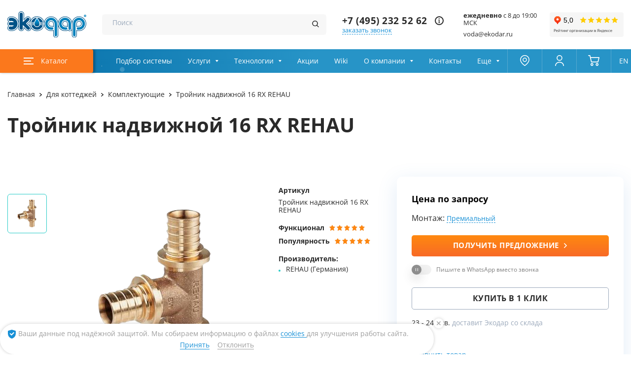

--- FILE ---
content_type: image/svg+xml
request_url: https://www.ekodar.ru/images/footer/rct.svg
body_size: 384
content:
<svg id="layer" xmlns="http://www.w3.org/2000/svg" viewBox="0 0 119.16 91.97"><defs><style>.cls-1{fill:#fff;fill-rule:evenodd;}</style></defs><polygon class="cls-1" points="93.59 36.06 93.59 45.14 100.19 45.14 100.19 55.86 113.39 55.86 113.39 45.14 119.16 45.14 119.16 36.06 93.59 36.06"/><path class="cls-1" d="M118.42,54V36.48c-44.5-25-107.13-7.67-107.13,33.87,0,46.32,62.63,57.89,107.13,35.37V87.37c-16.48,5.83-44.5,4.17-44.5-16.69S98.38,46.91,118.42,54ZM46.6,77.34a7.38,7.38,0,0,1-4.12-.83V67c.37.2.82.49,4.12.49A7.36,7.36,0,0,0,54,60a7.29,7.29,0,0,0-7.43-7.43c-3.39,0-7.42,3.3-7.42,7.43L39,98c-4.31-.17-8.79-2.73-9.6-7.38l0-31.84C29.44,50.36,37,42.7,46.24,42.7A17.62,17.62,0,0,1,63.92,60.19C63.92,70.27,54.85,77.34,46.6,77.34Z" transform="translate(-11.29 -24.88)"/></svg>

--- FILE ---
content_type: image/svg+xml
request_url: https://www.ekodar.ru/images/icons/social/ok.svg
body_size: 419
content:
<svg id="Bold" enable-background="new 0 0 24 24" height="512" viewBox="0 0 24 24" fill="#ffffff" width="512" xmlns="http://www.w3.org/2000/svg"><path d="m4.721 12.881c-.613 1.205.083 1.781 1.671 2.765 1.35.834 3.215 1.139 4.413 1.261-.491.472 1.759-1.692-4.721 4.541-1.374 1.317.838 3.43 2.211 2.141l3.717-3.585c1.423 1.369 2.787 2.681 3.717 3.59 1.374 1.294 3.585-.801 2.226-2.141-.102-.097-5.037-4.831-4.736-4.541 1.213-.122 3.05-.445 4.384-1.261l-.001-.001c1.588-.989 2.284-1.564 1.68-2.769-.365-.684-1.349-1.256-2.659-.267 0 0-1.769 1.355-4.622 1.355-2.854 0-4.622-1.355-4.622-1.355-1.309-.994-2.297-.417-2.658.267z"/><path d="m11.999 12.142c3.478 0 6.318-2.718 6.318-6.064 0-3.36-2.84-6.078-6.318-6.078-3.479 0-6.319 2.718-6.319 6.078 0 3.346 2.84 6.064 6.319 6.064zm0-9.063c1.709 0 3.103 1.341 3.103 2.999 0 1.644-1.394 2.985-3.103 2.985s-3.103-1.341-3.103-2.985c-.001-1.659 1.393-2.999 3.103-2.999z" /></svg>

--- FILE ---
content_type: image/svg+xml
request_url: https://www.ekodar.ru/images/product-icons/credit/info.svg
body_size: 500
content:
<svg width="43px" height="43px" viewBox="0 0 512 512" fill="none" xmlns="http://www.w3.org/2000/svg">
<path d="M315.332 374C315.332 385.047 306.379 394 295.332 394H216.668C205.621 394 196.668 385.047 196.668 374C196.668 362.953 205.621 354 216.668 354H236V236.668H216.668C205.621 236.668 196.668 227.715 196.668 216.668C196.668 205.621 205.621 196.668 216.668 196.668H256C267.047 196.668 276 205.621 276 216.668V354H295.332C306.379 354 315.332 362.953 315.332 374ZM231 123.668C231 109.859 242.191 98.668 256 98.668C269.809 98.668 281 109.859 281 123.668C281 137.473 269.809 148.668 256 148.668C242.191 148.668 231 137.473 231 123.668Z" fill="#1890D6"/>
<path d="M458.125 134.72C447.521 139.849 443.084 152.609 448.213 163.208C462.229 192.161 469.333 223.369 469.333 256C469.333 373.631 373.631 469.333 256 469.333C138.369 469.333 42.6667 373.631 42.6667 256C42.6667 138.369 138.369 42.6667 256 42.6667C304.745 42.6667 350.536 58.584 388.437 88.6933C397.631 96.0307 411.073 94.4947 418.411 85.2707C425.749 76.052 424.213 62.6253 414.984 55.2973C370.115 19.636 313.651 0 256 0C114.849 0 0 114.849 0 256C0 397.151 114.849 512 256 512C397.151 512 512 397.151 512 256C512 216.885 503.459 179.4 486.613 144.631C481.495 134.004 468.693 129.579 458.125 134.72Z" fill="#1890D6"/>
</svg>


--- FILE ---
content_type: application/javascript; charset=utf-8
request_url: https://www.ekodar.ru/webpack/js/chanks/917.js
body_size: 880
content:
"use strict";(self.webpackChunknew_ekodar_ru=self.webpackChunknew_ekodar_ru||[]).push([[917],{917:function(r,t,e){function n(r){return n="function"==typeof Symbol&&"symbol"==typeof Symbol.iterator?function(r){return typeof r}:function(r){return r&&"function"==typeof Symbol&&r.constructor===Symbol&&r!==Symbol.prototype?"symbol":typeof r},n(r)}function o(r,t){(null==t||t>r.length)&&(t=r.length);for(var e=0,n=Array(t);e<t;e++)n[e]=r[e];return n}function i(r,t){for(var e=0;e<t.length;e++){var n=t[e];n.enumerable=n.enumerable||!1,n.configurable=!0,"value"in n&&(n.writable=!0),Object.defineProperty(r,u(n.key),n)}}function u(r){var t=function(r){if("object"!=n(r)||!r)return r;var t=r[Symbol.toPrimitive];if(void 0!==t){var e=t.call(r,"string");if("object"!=n(e))return e;throw new TypeError("@@toPrimitive must return a primitive value.")}return String(r)}(r);return"symbol"==n(t)?t:t+""}e.r(t),e.d(t,{default:function(){return a}});var a=function(){return r=function r(){!function(r,t){if(!(r instanceof t))throw new TypeError("Cannot call a class as a function")}(this,r),this.searchForms=function(r){return function(r){if(Array.isArray(r))return o(r)}(r)||function(r){if("undefined"!=typeof Symbol&&null!=r[Symbol.iterator]||null!=r["@@iterator"])return Array.from(r)}(r)||function(r,t){if(r){if("string"==typeof r)return o(r,t);var e={}.toString.call(r).slice(8,-1);return"Object"===e&&r.constructor&&(e=r.constructor.name),"Map"===e||"Set"===e?Array.from(r):"Arguments"===e||/^(?:Ui|I)nt(?:8|16|32)(?:Clamped)?Array$/.test(e)?o(r,t):void 0}}(r)||function(){throw new TypeError("Invalid attempt to spread non-iterable instance.\nIn order to be iterable, non-array objects must have a [Symbol.iterator]() method.")}()}(document.querySelectorAll(".form--search")),this.init()},(t=[{key:"init",value:function(){this.searchForms.forEach(function(r){if(r.querySelector(".form__search-submit")){var t=r.querySelector(".form__search-submit"),e=r.querySelector(".form__input");t.addEventListener("click",function(){e.value&&r.submit()})}})}}])&&i(r.prototype,t),Object.defineProperty(r,"prototype",{writable:!1}),r;var r,t}()}}]);

--- FILE ---
content_type: application/javascript; charset=utf-8
request_url: https://www.ekodar.ru/webpack/js/catalog-detail-critical.js
body_size: 1287
content:
!function(){"use strict";function e(t){return e="function"==typeof Symbol&&"symbol"==typeof Symbol.iterator?function(e){return typeof e}:function(e){return e&&"function"==typeof Symbol&&e.constructor===Symbol&&e!==Symbol.prototype?"symbol":typeof e},e(t)}function t(e){return function(e){if(Array.isArray(e))return r(e)}(e)||function(e){if("undefined"!=typeof Symbol&&null!=e[Symbol.iterator]||null!=e["@@iterator"])return Array.from(e)}(e)||function(e,t){if(e){if("string"==typeof e)return r(e,t);var n={}.toString.call(e).slice(8,-1);return"Object"===n&&e.constructor&&(n=e.constructor.name),"Map"===n||"Set"===n?Array.from(e):"Arguments"===n||/^(?:Ui|I)nt(?:8|16|32)(?:Clamped)?Array$/.test(n)?r(e,t):void 0}}(e)||function(){throw new TypeError("Invalid attempt to spread non-iterable instance.\nIn order to be iterable, non-array objects must have a [Symbol.iterator]() method.")}()}function r(e,t){(null==t||t>e.length)&&(t=e.length);for(var r=0,n=Array(t);r<t;r++)n[r]=e[r];return n}function n(e,t){for(var r=0;r<t.length;r++){var n=t[r];n.enumerable=n.enumerable||!1,n.configurable=!0,"value"in n&&(n.writable=!0),Object.defineProperty(e,o(n.key),n)}}function o(t){var r=function(t){if("object"!=e(t)||!t)return t;var r=t[Symbol.toPrimitive];if(void 0!==r){var n=r.call(t,"string");if("object"!=e(n))return n;throw new TypeError("@@toPrimitive must return a primitive value.")}return String(t)}(t);return"symbol"==e(r)?r:r+""}var i=function(){return e=function e(){!function(e,t){if(!(e instanceof t))throw new TypeError("Cannot call a class as a function")}(this,e)},r=[{key:"loadCSS",value:function(e,r,n){var o=arguments.length>3&&void 0!==arguments[3]?arguments[3]:0;if(t(document.styleSheets).some(function(t){return t.href&&t.href.includes(e)}))console.warn('CSS file "'.concat(e,'" is already loaded.'));else{var i=function(){var t=window.document.createElement("link"),o=r||window.document.getElementsByTagName("script")[0],i=window.document.styleSheets;t.rel="stylesheet",t.href=e,t.media="only x",o.parentNode.insertBefore(t,o);var a=function(){for(var r,o=0;o<i.length;o++)i[o].href&&i[o].href.indexOf(e)>-1&&(r=!0);r?t.media=n||"all":setTimeout(a,50)};return a(),t};if(!(o>0))return i();setTimeout(i,o)}}},{key:"loadJS",value:function(e){var r=arguments.length>1&&void 0!==arguments[1]?arguments[1]:null,n=!(arguments.length>2&&void 0!==arguments[2])||arguments[2],o=arguments.length>3&&void 0!==arguments[3]?arguments[3]:0,i=arguments.length>4&&void 0!==arguments[4]&&arguments[4];if(!i&&t(document.scripts).some(function(t){return t.src&&t.src===e}))console.warn('JS file "'.concat(e,'" is already loaded.'));else{var a=function(){var t=document.createElement("script");if(t.type="text/javascript","defer"===n?(t.defer=!0,t.async=!1):n?(t.async=!0,t.defer=!1):(t.async=!1,t.defer=!1),i){if("string"!=typeof e)return void console.error("Inline script must be a string");t.text=e}else t.src=e;var o=r||document.getElementsByTagName("script")[0];o.parentNode.insertBefore(t,o)};o>0?setTimeout(a,o):a()}}}],r&&n(e.prototype,r),Object.defineProperty(e,"prototype",{writable:!1}),e;var e,r}();document.addEventListener("DOMContentLoaded",function(){(new i).loadJS("/webpack/js/catalog-detail-scripts.js",null,!0,800,!1)})}();

--- FILE ---
content_type: application/javascript; charset=utf-8
request_url: https://www.ekodar.ru/webpack/js/chanks/2211.js
body_size: 1512
content:
"use strict";(self.webpackChunknew_ekodar_ru=self.webpackChunknew_ekodar_ru||[]).push([[2211],{2211:function(e,t,n){function r(e){return r="function"==typeof Symbol&&"symbol"==typeof Symbol.iterator?function(e){return typeof e}:function(e){return e&&"function"==typeof Symbol&&e.constructor===Symbol&&e!==Symbol.prototype?"symbol":typeof e},r(e)}function o(e,t){var n="undefined"!=typeof Symbol&&e[Symbol.iterator]||e["@@iterator"];if(!n){if(Array.isArray(e)||(n=i(e))||t&&e&&"number"==typeof e.length){n&&(e=n);var r=0,o=function(){};return{s:o,n:function(){return r>=e.length?{done:!0}:{done:!1,value:e[r++]}},e:function(e){throw e},f:o}}throw new TypeError("Invalid attempt to iterate non-iterable instance.\nIn order to be iterable, non-array objects must have a [Symbol.iterator]() method.")}var a,l=!0,c=!1;return{s:function(){n=n.call(e)},n:function(){var e=n.next();return l=e.done,e},e:function(e){c=!0,a=e},f:function(){try{l||null==n.return||n.return()}finally{if(c)throw a}}}}function i(e,t){if(e){if("string"==typeof e)return a(e,t);var n={}.toString.call(e).slice(8,-1);return"Object"===n&&e.constructor&&(n=e.constructor.name),"Map"===n||"Set"===n?Array.from(e):"Arguments"===n||/^(?:Ui|I)nt(?:8|16|32)(?:Clamped)?Array$/.test(n)?a(e,t):void 0}}function a(e,t){(null==t||t>e.length)&&(t=e.length);for(var n=0,r=Array(t);n<t;n++)r[n]=e[n];return r}function l(e,t){for(var n=0;n<t.length;n++){var r=t[n];r.enumerable=r.enumerable||!1,r.configurable=!0,"value"in r&&(r.writable=!0),Object.defineProperty(e,c(r.key),r)}}function c(e){var t=function(e){if("object"!=r(e)||!e)return e;var t=e[Symbol.toPrimitive];if(void 0!==t){var n=t.call(e,"string");if("object"!=r(n))return n;throw new TypeError("@@toPrimitive must return a primitive value.")}return String(e)}(e);return"symbol"==r(t)?t:t+""}n.r(t),n.d(t,{default:function(){return u}});var u=function(){return e=function e(){!function(e,t){if(!(e instanceof t))throw new TypeError("Cannot call a class as a function")}(this,e),this.selectMenus=function(e){return function(e){if(Array.isArray(e))return a(e)}(e)||function(e){if("undefined"!=typeof Symbol&&null!=e[Symbol.iterator]||null!=e["@@iterator"])return Array.from(e)}(e)||i(e)||function(){throw new TypeError("Invalid attempt to spread non-iterable instance.\nIn order to be iterable, non-array objects must have a [Symbol.iterator]() method.")}()}(document.querySelectorAll(".form__select")),this.triggerSelectValidation=".select-step-validation",this.activeClass="--active",this.selectClass="--selected",this.listeners()},(t=[{key:"listeners",value:function(){var e,t=o(this.selectMenus);try{for(t.s();!(e=t.n()).done;){var n=e.value;this.initSelect(n)}}catch(e){t.e(e)}finally{t.f()}}},{key:"initSelect",value:function(e){var t=this;if(e){e.hasInitializedSelect||(e.addEventListener("click",function(n){n.stopPropagation(),e.classList.contains(t.activeClass)?t.hideSelectMenu(e):(t.removeSelectMenus(),t.openSelectMenu(e))}),e.hasInitializedSelect=!0),document.addEventListener("click",function(n){var r=n.target;r!=e&&!e.contains(r)&&t.hideSelectMenu(e)});var n,r=o(e.querySelectorAll(".form__select-item"));try{var i=function(){var r=n.value;r.addEventListener("click",function(){var n=null;r.dataset.slug&&(n=r.dataset.slug);var o=r.textContent;t.choiceReasonCall(e,o,n)})};for(r.s();!(n=r.n()).done;)i()}catch(e){r.e(e)}finally{r.f()}}}},{key:"removeSelectMenus",value:function(){var e,t=o(this.selectMenus);try{for(t.s();!(e=t.n()).done;)e.value.classList.remove(this.activeClass)}catch(e){t.e(e)}finally{t.f()}}},{key:"openSelectMenu",value:function(e){console.log("OpenMenu"),e.classList.add(this.activeClass)}},{key:"hideSelectMenu",value:function(e){e.classList.remove(this.activeClass)}},{key:"choiceReasonCall",value:function(e,t,n){e.classList.add(this.selectClass);var r=e.querySelector(".form__select-input");if(e.querySelector(".form__select-head").innerHTML=t,r.value=n||t,document.querySelector(this.triggerSelectValidation)){var o=document.createEvent("Event");o.initEvent("SelectForm_changed",!0,!0),e.dispatchEvent(o)}}}])&&l(e.prototype,t),Object.defineProperty(e,"prototype",{writable:!1}),e;var e,t}()}}]);

--- FILE ---
content_type: image/svg+xml
request_url: https://www.ekodar.ru/images/logo/logo.svg
body_size: 5116
content:
<svg id="Слой_1" data-name="Слой 1" xmlns="http://www.w3.org/2000/svg" xmlns:xlink="http://www.w3.org/1999/xlink" viewBox="0 0 777.61 259.93"><defs><style>.cls-1{fill:none;}.cls-2{clip-path:url(#clip-path);}.cls-3{fill:#fff;}.cls-4{fill:#005286;}.cls-5,.cls-8{fill:#0080bb;}.cls-6{clip-path:url(#clip-path-2);}.cls-7{fill:url(#Безымянный_градиент);}.cls-8{fill-rule:evenodd;}</style><clipPath id="clip-path" transform="translate(-0.97 -0.93)"><rect class="cls-1" width="778.59" height="260.86"/></clipPath><clipPath id="clip-path-2" transform="translate(-0.97 -0.93)"><path class="cls-1" d="M292.59,73c-7.25,11.27-24.93,34.49-24.93,52.76,0,13.65,11.42,24.78,25.43,24.78h.09c14,0,25.43-11.13,25.43-24.78,0-18.27-17.68-41.49-24.92-52.76a.64.64,0,0,0-1.1,0"/></clipPath><linearGradient id="Безымянный_градиент" y1="260.86" x2="1" y2="260.86" gradientTransform="matrix(0, 62.26, 62.26, 0, -15949.35, 82.81)" gradientUnits="userSpaceOnUse"><stop offset="0" stop-color="#0095db"/><stop offset="0.01" stop-color="#0095db"/><stop offset="0.46" stop-color="#0080bb"/><stop offset="1" stop-color="#005286"/></linearGradient></defs><title>Экодар_лого_цветное</title><g class="cls-2"><path class="cls-3" d="M707.23,51.23c-31.59,0-58.43,20.86-67.79,49.66a1.13,1.13,0,0,1-2.16,0c-9.41-28.72-36.21-49.51-67.75-49.51s-58.33,20.78-67.74,49.5a1.13,1.13,0,0,1-2.16,0c-9.35-28.81-36.2-49.68-67.8-49.68S373.43,72,364.06,100.82a1.13,1.13,0,0,1-2.16,0A72.33,72.33,0,0,0,233.42,82.46a.85.85,0,0,1-1.55-.54,30.06,30.06,0,0,0,0-4.55,28.79,28.79,0,0,0-12.33-21.1,27.93,27.93,0,0,0-11.21-4.6,30.5,30.5,0,0,0-5-.43A28.52,28.52,0,0,0,183,59.65L167.5,75.12a.85.85,0,0,1-1.45-.6V30.18C166.05,14.8,154.28,2,139.24,1,138.62,1,138,1,137.36,1a28.14,28.14,0,0,0-15,4.17,28.87,28.87,0,0,0-13.73,24.52V94.36a.55.55,0,0,1-1,.22c-11.2-25.79-36.54-43-64.8-43h-.27c-10.18.21-15.86.94-21,2.7C8.67,58.67,1,68.73,1,81.14a28.45,28.45,0,0,0,8.08,20c.26.27.53.53.8.78a.58.58,0,0,1,0,.84A28.58,28.58,0,0,0,1.06,121.5v.07c-.07,1.25,0,3.38,0,4.09h0a28.5,28.5,0,0,0,8.8,18.73.55.55,0,0,1,0,.81c-.28.26-.55.52-.81.8A28.45,28.45,0,0,0,1,166.05c0,12.41,7.7,22.47,20.6,26.91,5.11,1.75,10.79,2.48,21,2.7h.27c27.78,0,52.75-16.7,64.23-41.78a.85.85,0,0,1,1.62.35v12.41c0,15.39,11.78,28.2,26.81,29.17q.94.06,1.89.06A28.73,28.73,0,0,0,166,168.21h0c0-1,.8-1.19,1.37-.6l3.52,3.52.23.22,15.78,15.78a29.24,29.24,0,0,0,19.62,8.73h1a28.64,28.64,0,0,0,28.56-26.14.71.71,0,0,1,1.26-.38,72.29,72.29,0,0,0,124.51-23.57,1.14,1.14,0,0,1,2.17,0c9.34,28.69,36.07,49.51,67.51,49.63.94,0,3.25.08,6.1.11,1.95,0,3.64,0,5.16-.11a25.36,25.36,0,0,0,9.17-1.89.84.84,0,0,1,1.15.81v7h0v34c0,12.77,10.34,24.44,23.06,25.4a25,25,0,0,0,27-24.88V155.38a1.13,1.13,0,0,1,2.15-.49,71.36,71.36,0,0,0,64.2,40.71h0c.07,0,10.92,0,11.23,0a26.93,26.93,0,0,0,16-5.94.85.85,0,0,1,1.16.06,25,25,0,0,0,18,7.66l1.15,0a24.62,24.62,0,0,0,16.91-7.8,1.13,1.13,0,0,1,2,.78v45c0,12.76,10.37,24.5,23.1,25.46a25,25,0,0,0,26.93-25V194.35a.85.85,0,0,1,1.2-.77,25,25,0,0,0,9,1.87c1.52.07,3.28.11,5.23.11,2.85,0,5.34-.08,6.16-.11,39.2-.15,71.08-32.48,71.08-72.11s-32-72.11-71.35-72.11M224,102a72.5,72.5,0,0,0-1.38,37.52.83.83,0,0,1-1.4.77l-18-18a1.12,1.12,0,0,1,0-1.59c3.07-3.08,14.29-14.34,19.42-19.52a.84.84,0,0,1,1.4.85m228,45.31a24.71,24.71,0,0,0-9.56-1.9h-10.6c-11.75,0-21.31-9.91-21.31-22.08s9.56-22.08,21.31-22.08,21.32,9.9,21.32,22.08v23.18a.85.85,0,0,1-1.16.8m137.7,0a24.92,24.92,0,0,0-9.12-1.72h-11c-11.76,0-21.33-9.91-21.33-22.08s9.57-22.08,21.32-22.08,21.32,9.9,21.32,22.08v23a.85.85,0,0,1-1.18.78m117.56-1.87H696.64a24.76,24.76,0,0,0-9.57,1.9.85.85,0,0,1-1.16-.8V123.28c0-12.18,9.57-22.08,21.32-22.08s21.32,9.9,21.32,22.08-9.56,22.08-21.32,22.08" transform="translate(-0.97 -0.93)"/><path class="cls-4" d="M25.81,180.64c3.52,1.22,8,1.81,17,2,26.51,0,49-18.43,55.77-43.44a62.09,62.09,0,0,0,2.09-15.61A62.59,62.59,0,0,0,98.58,108c-6.76-25-29.26-43.44-55.77-43.44-9,.18-13.48.78-17,2C20.17,68.44,14,72.52,14,81.12A15.35,15.35,0,0,0,29.39,96.7h.83c5.48,0,7-1,12.59-1h0a26.71,26.71,0,0,1,21.65,11.25c.28.43-.07,1-.71,1H29.39A15.46,15.46,0,0,0,14,122.54a17.69,17.69,0,0,0,0,2.06,15.48,15.48,0,0,0,15.37,14.6H63.76a.7.7,0,0,1,.71,1,26.71,26.71,0,0,1-21.65,11.25h0c-5.56,0-7.11-1-12.59-1h-.83A15.34,15.34,0,0,0,14,166c0,8.6,6.19,12.68,11.83,14.61" transform="translate(-0.97 -0.93)"/><path class="cls-4" d="M138.41,14q-.53,0-1,0a15.7,15.7,0,0,0-15.69,15.69v137c0,8.35,6.31,15.65,14.65,16.19.35,0,.7,0,1,0a15.7,15.7,0,0,0,15.7-15.7v-29.9a1,1,0,0,1,1-1,1,1,0,0,1,.69.29l41.72,41.7a15.69,15.69,0,1,0,22.19-22.2L187.58,125a5.08,5.08,0,0,1,0-7.18L214.36,91a15.69,15.69,0,0,0-22.2-22.19l-37.41,37.43a.94.94,0,0,1-.69.3,1,1,0,0,1-1-1V30.16c0-8.36-6.31-15.66-14.65-16.2" transform="translate(-0.97 -0.93)"/><path class="cls-5" d="M615.87,184.36a12,12,0,0,0,12-12V123.47c0-32.59-26.18-59.11-58.35-59.11s-58.35,26.52-58.35,59.11,26.17,59.11,58.35,59.11c0,0,7.58.15,11.12,0a12.15,12.15,0,0,0,11.91-12.12,12,12,0,0,0-12-11.91h-11c-18.93,0-34.32-15.74-34.32-35.08s15.39-35.08,34.32-35.08,34.32,15.74,34.32,35.08v48.88a12,12,0,0,0,12,12" transform="translate(-0.97 -0.93)"/><path class="cls-5" d="M478.15,247.84a12,12,0,0,0,12-12V123.32c0-32.59-26.18-59.11-58.35-59.11s-58.35,26.52-58.35,59.11,26.18,59.11,58.35,59.11c0,0,2.72.12,5.89.12,1.58,0,3.28,0,4.81-.12a12,12,0,0,0-.11-24H431.82c-18.92,0-34.32-15.74-34.32-35.08s15.4-35.08,34.32-35.08,34.32,15.74,34.32,35.08V235.83a12,12,0,0,0,12,12" transform="translate(-0.97 -0.93)"/><path class="cls-5" d="M660.9,247.84a12,12,0,0,1-12-12V123.32c0-32.59,26.17-59.11,58.35-59.11s58.35,26.52,58.35,59.11-26.18,59.11-58.35,59.11c0,0-7.35.16-10.7,0a12,12,0,0,1,.1-24h10.6c18.92,0,34.31-15.74,34.31-35.08s-15.39-35.08-34.31-35.08S672.92,104,672.92,123.32V235.83a12,12,0,0,1-12,12" transform="translate(-0.97 -0.93)"/><path class="cls-4" d="M707.24,51.21c-31.59,0-58.44,20.86-67.8,49.66a1.13,1.13,0,0,1-2.16,0c-9.4-28.72-36.21-49.51-67.74-49.51s-58.33,20.78-67.74,49.5a1.13,1.13,0,0,1-2.16,0c-9.36-28.81-36.21-49.68-67.8-49.68S373.44,72,364.06,100.8a1.13,1.13,0,0,1-2.16,0A72.33,72.33,0,0,0,233.43,82.44a.85.85,0,0,1-1.55-.54,28.78,28.78,0,0,0-12.37-25.65,28,28,0,0,0-11.22-4.6,30.4,30.4,0,0,0-5-.42A28.51,28.51,0,0,0,183,59.63L167.51,75.1a.85.85,0,0,1-1.45-.6V30.16C166.06,14.78,154.28,2,139.25,1c-.62,0-1.26-.06-1.89-.06a28,28,0,0,0-15,4.18,28.82,28.82,0,0,0-13.73,24.51V94.35a.55.55,0,0,1-1,.22c-11.2-25.8-36.55-43.06-64.81-43.06h-.27c-10.17.21-15.85.94-21,2.7C8.68,58.65,1,68.71,1,81.12a28.45,28.45,0,0,0,8.08,20c.26.27.53.53.8.79a.57.57,0,0,1,0,.83,28.59,28.59,0,0,0-8.8,18.69v.08c-.07,1.24,0,3.37,0,4.09h0a28.53,28.53,0,0,0,8.81,18.72.55.55,0,0,1,0,.81l-.8.8A28.45,28.45,0,0,0,1,166c0,12.41,7.7,22.47,20.6,26.91,5.11,1.76,10.79,2.49,21,2.7h.27c27.79,0,52.76-16.69,64.23-41.77a.85.85,0,0,1,1.63.34v12.42c0,15.38,11.78,28.19,26.81,29.16.63.05,1.26.07,1.88.07A28.72,28.72,0,0,0,166,168.19h0c0-1,.81-1.19,1.38-.6l3.52,3.52.22.22,15.78,15.78a29.22,29.22,0,0,0,19.62,8.73l1,0a28.66,28.66,0,0,0,28.56-26.15.71.71,0,0,1,1.26-.38A72.29,72.29,0,0,0,361.9,145.76a1.13,1.13,0,0,1,2.16,0c9.35,28.69,36.07,49.53,67.51,49.65.82,0,3.31.11,6.16.11,1.95,0,3.71,0,5.23-.12a24.64,24.64,0,0,0,9-1.87.85.85,0,0,1,1.19.78v7h0v34c0,12.76,10.37,24.5,23.1,25.45a25,25,0,0,0,26.93-24.94V155.36a1.13,1.13,0,0,1,2.15-.49,71.36,71.36,0,0,0,64.2,40.71h0c.06,0,5.55.15,11.23,0a25.63,25.63,0,0,0,15.94-5.93.84.84,0,0,1,1.16,0,25,25,0,0,0,18,7.66l1.15,0a24.67,24.67,0,0,0,16.91-7.8,1.13,1.13,0,0,1,2,.77v45c0,12.76,10.37,24.51,23.09,25.46a25,25,0,0,0,26.94-24.94V194.34a.86.86,0,0,1,1.2-.78,24.76,24.76,0,0,0,9,1.87c1.52.08,3.28.12,5.23.12,2.85,0,5.33-.09,6.16-.12,39.2-.15,71.08-32.48,71.08-72.11s-32-72.11-71.35-72.11M106.29,141.35c-7.88,29-34,49.29-63.48,49.29h-.16c-9.61-.2-14.88-.86-19.45-2.43C12.26,184.44,6,176.36,6,166a23.5,23.5,0,0,1,6.65-16.56,23,23,0,0,1,5.1-3.92.85.85,0,0,0,0-1.48A23.59,23.59,0,0,1,6.05,125.3c0-.12-.07-2.2,0-3.47a23.59,23.59,0,0,1,11.72-18.76.84.84,0,0,0,0-1.45,22.74,22.74,0,0,1-5.13-4A23.48,23.48,0,0,1,6,81.12C6,70.79,12.26,62.7,23.2,58.94c4.57-1.57,9.84-2.23,19.45-2.43h.16c29.51,0,55.6,20.27,63.48,49.29a67.57,67.57,0,0,1,0,35.55m118,42.56a23.55,23.55,0,0,1-16.76,7l-.85,0a24.31,24.31,0,0,1-16.25-7.27l-28-27.95a.85.85,0,0,0-1.45.61v10.93a23.72,23.72,0,0,1-23.7,23.7c-.51,0-1,0-1.56-.05-12.41-.81-22.13-11.43-22.13-24.18v-137A23.75,23.75,0,0,1,125.05,9.34a23.2,23.2,0,0,1,12.31-3.41c.52,0,1,0,1.56.05,12.42.8,22.14,11.43,22.14,24.18V86.55a.86.86,0,0,0,1.47.61l24-24a23.5,23.5,0,0,1,16.75-6.94,24.75,24.75,0,0,1,5.1.53,22.35,22.35,0,0,1,7.34,3,23.75,23.75,0,0,1,4.32,37L197.31,119.4a2.82,2.82,0,0,0,0,4l27,27a23.72,23.72,0,0,1,0,33.5m-1.72-44.46a.83.83,0,0,1-1.4.78l-17.56-17.56a1.8,1.8,0,0,1,0-2.55c3.63-3.63,14.08-14.12,19-19.06a.84.84,0,0,1,1.39.85,72.29,72.29,0,0,0-1.38,37.54m137.74-11.77a67.36,67.36,0,1,1-71.62-71.62,67.56,67.56,0,0,1,71.62,71.62M498.19,235.8a20,20,0,0,1-21.88,19.93c-10.38-.94-18.15-10-18.15-20.39V196.28h0V185a.83.83,0,0,0-.84-.84.92.92,0,0,0-.66.32,15.29,15.29,0,0,1-3.83,3c-3.27,2-5.94,2.59-10,2.89-1.46.08-3.16.12-5.06.12-2.88,0-5.38-.09-6.06-.11-36.5-.1-66.18-30.17-66.18-67.12s29.77-67.11,66.35-67.11,66.35,30.11,66.35,67.11ZM635.89,172a20.27,20.27,0,0,1-19.23,20.38h-.79a20,20,0,0,1-17.48-10.28.85.85,0,0,0-.74-.43.84.84,0,0,0-.68.36,20.53,20.53,0,0,1-16.24,8.57c-6,.23-11.2,0-11.19,0-36.59,0-66.35-30.1-66.35-67.11S533,56.36,569.54,56.36s66.35,30.11,66.35,67.11Zm71.51,18.46c-.67,0-3.17.12-6,.12-1.91,0-3.61,0-5.06-.12a19.71,19.71,0,0,1-10-2.9s-.86-.54-1.11-.72-1.26-.95-1.49-1.16-1.18-1.07-1.23-1.12a1.84,1.84,0,0,0-.66-.32.83.83,0,0,0-.85.83v11.27h0v39.05c0,10.42-7.78,19.45-18.15,20.4a20,20,0,0,1-21.88-19.93V123.32c0-37,29.76-67.11,66.35-67.11s66.35,30.11,66.35,67.11-29.68,67-66.19,67.11" transform="translate(-0.97 -0.93)"/><path class="cls-4" d="M569.54,96.33c-14.51,0-26.32,12.15-26.32,27.08s11.81,27.08,26.32,27.08h11a19.91,19.91,0,0,1,13.84,5.6.88.88,0,0,0,.61.24.84.84,0,0,0,.85-.84V123.41c0-14.93-11.81-27.08-26.32-27.08m20.13,50.88a24.83,24.83,0,0,0-9.11-1.72h-11c-11.75,0-21.32-9.9-21.32-22.08s9.56-22.08,21.32-22.08,21.32,9.91,21.32,22.08v23a.86.86,0,0,1-1.19.78" transform="translate(-0.97 -0.93)"/><path class="cls-4" d="M707.24,96.18c-14.52,0-26.32,12.15-26.32,27.08v32.5a.84.84,0,0,0,.85.85.89.89,0,0,0,.62-.27,20,20,0,0,1,14.25-6h10.6c14.51,0,26.31-12.15,26.31-27.08s-11.8-27.08-26.31-27.08m0,49.16h-10.6a24.71,24.71,0,0,0-9.56,1.9.85.85,0,0,1-1.16-.79V123.26c0-12.17,9.56-22.08,21.32-22.08s21.31,9.91,21.31,22.08-9.56,22.08-21.31,22.08" transform="translate(-0.97 -0.93)"/><path class="cls-4" d="M431.82,96.18c-14.51,0-26.32,12.15-26.32,27.08s11.81,27.08,26.32,27.08h10.59a20,20,0,0,1,14.26,6,.86.86,0,0,0,.62.26.83.83,0,0,0,.85-.84v-32.5c0-14.93-11.81-27.08-26.32-27.08m21.32,50.27a.85.85,0,0,1-1.16.79,24.76,24.76,0,0,0-9.57-1.9H431.82c-11.76,0-21.32-9.91-21.32-22.08s9.56-22.08,21.32-22.08,21.32,9.9,21.32,22.08Z" transform="translate(-0.97 -0.93)"/><path class="cls-4" d="M335.78,124.56c-1.48-1.29-2.45-2.14-4.68-2.14s-3.2.85-4.67,2.14c-.42.37-.88.76-1.38,1.14a.66.66,0,0,0-.25.49,30.1,30.1,0,0,1-.48,5,.19.19,0,0,0,.31.18,10,10,0,0,1,6.47-2.19c4,0,6.15,1.85,7.85,3.33,1.48,1.29,2.45,2.14,4.68,2.14s3.2-.85,4.68-2.14a13.56,13.56,0,0,1,3.81-2.57,60.16,60.16,0,0,0,.37-6.19c-.32.25-.65.54-1,.85-1.7,1.49-3.81,3.33-7.85,3.33s-6.15-1.84-7.85-3.33" transform="translate(-0.97 -0.93)"/><path class="cls-4" d="M351.48,113.18c-1.7,1.49-3.81,3.34-7.85,3.34s-6.15-1.85-7.85-3.34c-1.48-1.29-2.45-2.14-4.68-2.14s-3.2.85-4.67,2.14a15.21,15.21,0,0,1-3,2.2l.09.34c.35,1.44.62,2.87.83,4.29a10.13,10.13,0,0,1,6.76-2.41c4,0,6.15,1.84,7.85,3.33,1.48,1.29,2.45,2.14,4.68,2.14s3.2-.85,4.68-2.14a13,13,0,0,1,4-2.64c-.15-1.77-.37-3.51-.66-5.23l-.14.12" transform="translate(-0.97 -0.93)"/><path class="cls-4" d="M298.38,68.86l.73,1.15.34.51c.19.3.39.6.6.91l.33.5c.24.37.5.75.76,1.13l.25.38,1.09,1.62c1.3,1.94,2.71,4,4.15,6.23s2.83,4.36,4.25,6.68c.86,1.41,1.73,2.85,2.57,4.32,1.22,2.12,2.41,4.29,3.53,6.5.56,1.11,1.1,2.22,1.62,3.34a83.84,83.84,0,0,1,3.39,8.46c.41-.3.81-.65,1.27-1,1.69-1.48,3.81-3.33,7.84-3.33s6.15,1.85,7.85,3.33c1.48,1.29,2.45,2.14,4.68,2.14s3.2-.85,4.68-2.14a17.46,17.46,0,0,1,2.17-1.71,59.41,59.41,0,0,0-54.79-43.92.22.22,0,0,0-.2.34Z" transform="translate(-0.97 -0.93)"/><path class="cls-4" d="M263,115a17.83,17.83,0,0,1-2.3-1.79c-1.48-1.29-2.45-2.14-4.68-2.14s-3.19.85-4.67,2.14c-1.7,1.49-3.81,3.33-7.84,3.33s-6.15-1.84-7.85-3.33l-.86-.73q-.51,2.74-.76,5.57a12.18,12.18,0,0,1,4.79,2.91c1.48,1.29,2.45,2.14,4.68,2.14s3.2-.85,4.67-2.14c1.7-1.49,3.81-3.33,7.84-3.33a10,10,0,0,1,6,1.86c.25-1.49.57-3,1-4.49" transform="translate(-0.97 -0.93)"/><path class="cls-4" d="M243.48,134.61c2.22,0,3.19-.85,4.67-2.14,1.7-1.48,3.81-3.33,7.84-3.33a10,10,0,0,1,5.95,1.81,30.16,30.16,0,0,1-.48-5.15c0-.18,0-.36,0-.54-.29-.23-.56-.47-.83-.7-1.47-1.29-2.44-2.14-4.67-2.14s-3.19.85-4.67,2.14c-1.7,1.49-3.81,3.33-7.84,3.33s-6.15-1.84-7.85-3.33a12.22,12.22,0,0,0-1.86-1.43v.11a60.71,60.71,0,0,0,.34,6.36,12.35,12.35,0,0,1,4.69,2.87c1.48,1.29,2.45,2.14,4.68,2.14" transform="translate(-0.97 -0.93)"/><path class="cls-4" d="M238.8,109.55c1.48,1.29,2.45,2.14,4.68,2.14s3.19-.85,4.67-2.14c1.7-1.48,3.81-3.33,7.84-3.33s6.15,1.85,7.85,3.33l.61.53c4.47-12.89,13-25.65,19.34-35l1-1.56c.12-.18.24-.34.35-.52l.7-1,.35-.52.58-.89.34-.53c.26-.39.51-.78.73-1.14l2.89-4.6a.22.22,0,0,0-.2-.34A59.38,59.38,0,0,0,236,107.26a.23.23,0,0,0,.11.25,15.65,15.65,0,0,1,2.73,2" transform="translate(-0.97 -0.93)"/></g><g class="cls-6"><rect class="cls-7" x="266.68" y="71.79" width="50.96" height="77.85"/></g><g class="cls-2"><path class="cls-4" d="M343.63,139.44c-4,0-6.15-1.85-7.85-3.34-1.48-1.28-2.45-2.14-4.68-2.14a6.3,6.3,0,0,0-1.6.2,9.14,9.14,0,0,0-4.45,1.94,13.91,13.91,0,0,0-3.13,3.23c-.94,1.34-2,3-2.82,4.14a31.75,31.75,0,0,1-25.77,13.3h-.24a31.73,31.73,0,0,1-25.72-13c-.82-1.17-2.06-3.06-3.12-4.57a13.91,13.91,0,0,0-3.13-3.23,10.51,10.51,0,0,0-3.05-1.62l-.08,0-.42-.13-.29-.06a4.73,4.73,0,0,0-1-.12h0l-.3,0c-2.22,0-3.19.86-4.67,2.14-1.7,1.49-3.81,3.34-7.84,3.34s-6.15-1.85-7.85-3.34l-.56-.48a59.36,59.36,0,0,0,115.92.9,10.42,10.42,0,0,1-7.36,2.92" transform="translate(-0.97 -0.93)"/><path class="cls-8" d="M767,34.24a11.34,11.34,0,1,1-11.34,11.34A11.37,11.37,0,0,1,767,34.24" transform="translate(-0.97 -0.93)"/><path class="cls-3" d="M771.67,49.19a1.18,1.18,0,0,1-.91,1.89,1.22,1.22,0,0,1-1-.51l-2.52-3.63h-2v2.94a1.2,1.2,0,0,1-1.17,1.2,1.21,1.21,0,0,1-1.21-1.2V41a1.14,1.14,0,0,1,1.26-1.26h4a3.49,3.49,0,0,1,3.77,3.61,3.25,3.25,0,0,1-2.14,3.24Zm-6.39-4.3h2.51a1.55,1.55,0,1,0,0-3.09h-2.51Z" transform="translate(-0.97 -0.93)"/></g></svg>

--- FILE ---
content_type: application/javascript; charset=utf-8
request_url: https://www.ekodar.ru/webpack/js/critical-scripts.js
body_size: 35085
content:
/*! For license information please see critical-scripts.js.LICENSE.txt */
!function(){var t,e,n={651:function(t,e,n){"use strict";n.r(e),n.d(e,{default:function(){return s}});var r=n(7289);function i(t){return i="function"==typeof Symbol&&"symbol"==typeof Symbol.iterator?function(t){return typeof t}:function(t){return t&&"function"==typeof Symbol&&t.constructor===Symbol&&t!==Symbol.prototype?"symbol":typeof t},i(t)}function o(t,e){(null==e||e>t.length)&&(e=t.length);for(var n=0,r=Array(e);n<e;n++)r[n]=t[n];return r}function a(t,e){for(var n=0;n<e.length;n++){var r=e[n];r.enumerable=r.enumerable||!1,r.configurable=!0,"value"in r&&(r.writable=!0),Object.defineProperty(t,u(r.key),r)}}function u(t){var e=function(t){if("object"!=i(t)||!t)return t;var e=t[Symbol.toPrimitive];if(void 0!==e){var n=e.call(t,"string");if("object"!=i(n))return n;throw new TypeError("@@toPrimitive must return a primitive value.")}return String(t)}(t);return"symbol"==i(e)?e:e+""}var s=function(){return t=function t(){!function(t,e){if(!(t instanceof e))throw new TypeError("Cannot call a class as a function")}(this,t),this.tint=new r.A,this.body=document.body,this.openClass="modal--open",this.initEventListeners()},(e=[{key:"init",value:function(t,e){var n=this;(t||e)&&(t.forEach(function(t){n.initLink(t)}),e.forEach(function(t){n.initModal(t)}),this.body.addEventListener("keydown",function(t){"Escape"===t.code&&e.forEach(function(t){n.closeModal(t)})}))}},{key:"initLink",value:function(t){var e=this;if(t){var n=t.getAttribute("href");if(document.querySelector(n)){var r=document.querySelector(n);"#modal-video"===n?(this.isLoad=!1,document.querySelector('script[src="https://www.youtube.com/iframe_api"]')?this.isLoad=!0:(this.scriptYouTube=document.createElement("script"),this.scriptYouTube.src="https://www.youtube.com/iframe_api",this.scriptYouTube.addEventListener("load",function(){e.isLoad=!0}),document.body.append(this.scriptYouTube)),t.addEventListener("click",function(n){n.preventDefault();var i=r.querySelector("#videoPlayer"),o=t.dataset.video;e.tryToLoad(i,o),e.openModal(r)})):t.addEventListener("click",function(n){n.preventDefault(),e.handleLinkClick(t)})}else console.error("Нет модалки с id ".concat(n))}}},{key:"handleLinkClick",value:function(t){event.preventDefault();var e=t.getAttribute("href"),n=document.querySelector(e),r=t.getAttribute("data-department"),i=!!document.querySelector("#region")&&document.querySelector("#region").textContent;if(new Set(["#modal-one-click","#modal-arenda","#modal-get-consultation","#modal-review","#modal-free-test","#modal-dc-price-request","#promo-select-service"]).has(e)){var o=t.closest("[data-name]").dataset.name;n.querySelector(".form__product").textContent=o;var a=n.querySelector(".product");a&&a.setAttribute("value",o);var u=n.querySelector(".region");u&&u.setAttribute("value",i);var s=n.querySelector(".department");if(s&&s.setAttribute("value",r),t.closest("[data-product-id]")&&n.querySelector(".product-id")){var l=t.closest("[data-product-id]").dataset.productId;n.querySelector(".product-id").setAttribute("value",l)}}this.openModal(n)}},{key:"bindEventListeners",value:function(){var t=this;document.querySelectorAll("[data-modal]").forEach(function(e){e.addEventListener("click",function(n){n.preventDefault(),t.handleLinkClick(e)})})}},{key:"tryToLoad",value:function(t,e){var n=this;this.isLoad?YT&&YT.loaded?this.player=new YT.Player(t,{width:"100%",height:"100%",videoId:e}):setTimeout(function(){n.tryToLoad(t,e)},500):setTimeout(function(){n.tryToLoad(t,e)},2e3)}},{key:"initModal",value:function(t){var e=this;t&&(function(t){return function(t){if(Array.isArray(t))return o(t)}(t)||function(t){if("undefined"!=typeof Symbol&&null!=t[Symbol.iterator]||null!=t["@@iterator"])return Array.from(t)}(t)||function(t,e){if(t){if("string"==typeof t)return o(t,e);var n={}.toString.call(t).slice(8,-1);return"Object"===n&&t.constructor&&(n=t.constructor.name),"Map"===n||"Set"===n?Array.from(t):"Arguments"===n||/^(?:Ui|I)nt(?:8|16|32)(?:Clamped)?Array$/.test(n)?o(t,e):void 0}}(t)||function(){throw new TypeError("Invalid attempt to spread non-iterable instance.\nIn order to be iterable, non-array objects must have a [Symbol.iterator]() method.")}()}(t.querySelectorAll(".modal__close")).forEach(function(n){n.addEventListener("click",function(n){n.preventDefault(),n.stopPropagation(),e.closeModal(t)})}),"modal-sms-code"===t.classList[0]?console.warn("Закрыть окно с СМС кодом невозможно по клику вне области"):t.addEventListener("click",function(n){n.target===t&&e.closeModal(t)}))}},{key:"openModal",value:function(t){t.classList.add(this.openClass),this.tint.setActive()}},{key:"closeModal",value:function(t){this.player&&this.player.destroy(),t.classList.remove(this.openClass),this.tint.unsetActive()}},{key:"initEventListeners",value:function(){var t=this;window.addEventListener("DOMContentLoaded",function(){t.bindEventListeners()})}}])&&a(t.prototype,e),Object.defineProperty(t,"prototype",{writable:!1}),t;var t,e}()},1355:function(t,e,n){"use strict";function r(t,e){var n;return function(){var r=this,i=arguments;clearTimeout(n),n=setTimeout(function(){n=null,t.apply(r,i)},e)}}function i(t,e){var n,r,i=!1;return function o(){for(var a=arguments.length,u=new Array(a),s=0;s<a;s++)u[s]=arguments[s];if(i)return n=u,void(r=this);t.apply(this,u),i=!0,setTimeout(function(){i=!1,n&&(o.apply(r,n),n=r=null)},e)}}n.d(e,{n:function(){return i},s:function(){return r}})},2993:function(t,e,n){var r,i,o,a;function u(t){return u="function"==typeof Symbol&&"symbol"==typeof Symbol.iterator?function(t){return typeof t}:function(t){return t&&"function"==typeof Symbol&&t.constructor===Symbol&&t!==Symbol.prototype?"symbol":typeof t},u(t)}a=function(t){"use strict";var e="undefined"!=typeof globalThis?globalThis:"undefined"!=typeof window?window:void 0!==n.g?n.g:"undefined"!=typeof self?self:{},r=function(t){return t&&t.Math==Math&&t},i=r("object"==("undefined"==typeof globalThis?"undefined":u(globalThis))&&globalThis)||r("object"==("undefined"==typeof window?"undefined":u(window))&&window)||r("object"==("undefined"==typeof self?"undefined":u(self))&&self)||r("object"==u(e)&&e)||function(){return this}()||Function("return this")(),o={},a=function(t){try{return!!t()}catch(t){return!0}},s=!a(function(){return 7!=Object.defineProperty({},1,{get:function(){return 7}})[1]}),l={},c={}.propertyIsEnumerable,f=Object.getOwnPropertyDescriptor,h=f&&!c.call({1:2},1);l.f=h?function(t){var e=f(this,t);return!!e&&e.enumerable}:c;var d,v,p=function(t,e){return{enumerable:!(1&t),configurable:!(2&t),writable:!(4&t),value:e}},y={}.toString,m="".split,g=a(function(){return!Object("z").propertyIsEnumerable(0)})?function(t){return"String"==function(t){return y.call(t).slice(8,-1)}(t)?m.call(t,""):Object(t)}:Object,b=function(t){if(null==t)throw TypeError("Can't call method on "+t);return t},k=g,S=b,_=function(t){return k(S(t))},w=function(t){return"object"==u(t)?null!==t:"function"==typeof t},A=i,E=function(t,e){return arguments.length<2?function(t){return"function"==typeof t?t:void 0}(A[t]):A[t]&&A[t][e]},C=E("navigator","userAgent")||"",F=i,P=C,x=F.process,L=F.Deno,j=x&&x.versions||L&&L.version,D=j&&j.v8;D?v=(d=D.split("."))[0]<4?1:d[0]+d[1]:P&&(!(d=P.match(/Edge\/(\d+)/))||d[1]>=74)&&(d=P.match(/Chrome\/(\d+)/))&&(v=d[1]);var T=v&&+v,B=a,O=!!Object.getOwnPropertySymbols&&!B(function(){var t=Symbol();return!String(t)||!(Object(t)instanceof Symbol)||!Symbol.sham&&T&&T<41}),M=O&&!Symbol.sham&&"symbol"==u(Symbol.iterator),q=E,I=M?function(t){return"symbol"==u(t)}:function(t){var e=q("Symbol");return"function"==typeof e&&Object(t)instanceof e},R=w,V={exports:{}},N=i,z=function(t,e){try{Object.defineProperty(N,t,{value:e,configurable:!0,writable:!0})}catch(n){N[t]=e}return e},U=z,H="__core-js_shared__",$=i[H]||U(H,{}),Y=$;(V.exports=function(t,e){return Y[t]||(Y[t]=void 0!==e?e:{})})("versions",[]).push({version:"3.17.3",mode:"global",copyright:"© 2021 Denis Pushkarev (zloirock.ru)"});var W=b,G=function(t){return Object(W(t))},K=G,Z={}.hasOwnProperty,J=Object.hasOwn||function(t,e){return Z.call(K(t),e)},X=0,Q=Math.random(),tt=function(t){return"Symbol("+String(void 0===t?"":t)+")_"+(++X+Q).toString(36)},et=i,nt=V.exports,rt=J,it=tt,ot=O,at=M,ut=nt("wks"),st=et.Symbol,lt=at?st:st&&st.withoutSetter||it,ct=w,ft=I,ht=function(t){return rt(ut,t)&&(ot||"string"==typeof ut[t])||(ot&&rt(st,t)?ut[t]=st[t]:ut[t]=lt("Symbol."+t)),ut[t]}("toPrimitive"),dt=I,vt=function(t){var e=function(t,e){if(!ct(t)||ft(t))return t;var n,r=t[ht];if(void 0!==r){if(void 0===e&&(e="default"),n=r.call(t,e),!ct(n)||ft(n))return n;throw TypeError("Can't convert object to primitive value")}return void 0===e&&(e="number"),function(t,e){var n,r;if("string"===e&&"function"==typeof(n=t.toString)&&!R(r=n.call(t)))return r;if("function"==typeof(n=t.valueOf)&&!R(r=n.call(t)))return r;if("string"!==e&&"function"==typeof(n=t.toString)&&!R(r=n.call(t)))return r;throw TypeError("Can't convert object to primitive value")}(t,e)}(t,"string");return dt(e)?e:String(e)},pt=w,yt=i.document,mt=pt(yt)&&pt(yt.createElement),gt=!s&&!a(function(){return 7!=Object.defineProperty(mt?yt.createElement("div"):{},"a",{get:function(){return 7}}).a}),bt=s,kt=l,St=p,_t=_,wt=vt,At=J,Et=gt,Ct=Object.getOwnPropertyDescriptor;o.f=bt?Ct:function(t,e){if(t=_t(t),e=wt(e),Et)try{return Ct(t,e)}catch(t){}if(At(t,e))return St(!kt.f.call(t,e),t[e])};var Ft={},Pt=w,xt=function(t){if(!Pt(t))throw TypeError(String(t)+" is not an object");return t},Lt=s,jt=gt,Dt=xt,Tt=vt,Bt=Object.defineProperty;Ft.f=Lt?Bt:function(t,e,n){if(Dt(t),e=Tt(e),Dt(n),jt)try{return Bt(t,e,n)}catch(t){}if("get"in n||"set"in n)throw TypeError("Accessors not supported");return"value"in n&&(t[e]=n.value),t};var Ot=Ft,Mt=p,qt=s?function(t,e,n){return Ot.f(t,e,Mt(1,n))}:function(t,e,n){return t[e]=n,t},It={exports:{}},Rt=$,Vt=Function.toString;"function"!=typeof Rt.inspectSource&&(Rt.inspectSource=function(t){return Vt.call(t)});var Nt,zt,Ut,Ht=Rt.inspectSource,$t=Ht,Yt=i.WeakMap,Wt="function"==typeof Yt&&/native code/.test($t(Yt)),Gt=V.exports,Kt=tt,Zt=Gt("keys"),Jt={},Xt=Wt,Qt=w,te=qt,ee=J,ne=$,re=Jt,ie="Object already initialized",oe=i.WeakMap;if(Xt||ne.state){var ae=ne.state||(ne.state=new oe),ue=ae.get,se=ae.has,le=ae.set;Nt=function(t,e){if(se.call(ae,t))throw new TypeError(ie);return e.facade=t,le.call(ae,t,e),e},zt=function(t){return ue.call(ae,t)||{}},Ut=function(t){return se.call(ae,t)}}else{var ce=function(t){return Zt[t]||(Zt[t]=Kt(t))}("state");re[ce]=!0,Nt=function(t,e){if(ee(t,ce))throw new TypeError(ie);return e.facade=t,te(t,ce,e),e},zt=function(t){return ee(t,ce)?t[ce]:{}},Ut=function(t){return ee(t,ce)}}var fe={set:Nt,get:zt,has:Ut,enforce:function(t){return Ut(t)?zt(t):Nt(t,{})},getterFor:function(t){return function(e){var n;if(!Qt(e)||(n=zt(e)).type!==t)throw TypeError("Incompatible receiver, "+t+" required");return n}}},he=i,de=qt,ve=J,pe=z,ye=Ht,me=fe.get,ge=fe.enforce,be=String(String).split("String");(It.exports=function(t,e,n,r){var i,o=!!r&&!!r.unsafe,a=!!r&&!!r.enumerable,u=!!r&&!!r.noTargetGet;"function"==typeof n&&("string"!=typeof e||ve(n,"name")||de(n,"name",e),(i=ge(n)).source||(i.source=be.join("string"==typeof e?e:""))),t!==he?(o?!u&&t[e]&&(a=!0):delete t[e],a?t[e]=n:de(t,e,n)):a?t[e]=n:pe(e,n)})(Function.prototype,"toString",function(){return"function"==typeof this&&me(this).source||ye(this)});var ke={},Se=Math.ceil,_e=Math.floor,we=function(t){return isNaN(t=+t)?0:(t>0?_e:Se)(t)},Ae=we,Ee=Math.min,Ce=function(t){return t>0?Ee(Ae(t),9007199254740991):0},Fe=we,Pe=Math.max,xe=Math.min,Le=_,je=Ce,De=function(t){return function(e,n,r){var i,o=Le(e),a=je(o.length),u=function(t,e){var n=Fe(t);return n<0?Pe(n+e,0):xe(n,e)}(r,a);if(t&&n!=n){for(;a>u;)if((i=o[u++])!=i)return!0}else for(;a>u;u++)if((t||u in o)&&o[u]===n)return t||u||0;return!t&&-1}},Te={includes:De(!0),indexOf:De(!1)},Be=J,Oe=_,Me=Te.indexOf,qe=Jt,Ie=function(t,e){var n,r=Oe(t),i=0,o=[];for(n in r)!Be(qe,n)&&Be(r,n)&&o.push(n);for(;e.length>i;)Be(r,n=e[i++])&&(~Me(o,n)||o.push(n));return o},Re=["constructor","hasOwnProperty","isPrototypeOf","propertyIsEnumerable","toLocaleString","toString","valueOf"],Ve=Ie,Ne=Re.concat("length","prototype");ke.f=Object.getOwnPropertyNames||function(t){return Ve(t,Ne)};var ze={};ze.f=Object.getOwnPropertySymbols;var Ue=ke,He=ze,$e=xt,Ye=E("Reflect","ownKeys")||function(t){var e=Ue.f($e(t)),n=He.f;return n?e.concat(n(t)):e},We=J,Ge=Ye,Ke=o,Ze=Ft,Je=a,Xe=/#|\.prototype\./,Qe=function(t,e){var n=en[tn(t)];return n==rn||n!=nn&&("function"==typeof e?Je(e):!!e)},tn=Qe.normalize=function(t){return String(t).replace(Xe,".").toLowerCase()},en=Qe.data={},nn=Qe.NATIVE="N",rn=Qe.POLYFILL="P",on=Qe,an=i,un=o.f,sn=qt,ln=It.exports,cn=z,fn=function(t,e){for(var n=Ge(e),r=Ze.f,i=Ke.f,o=0;o<n.length;o++){var a=n[o];We(t,a)||r(t,a,i(e,a))}},hn=on,dn=function(t,e){var n,r,i,o,a,s=t.target,l=t.global,c=t.stat;if(n=l?an:c?an[s]||cn(s,{}):(an[s]||{}).prototype)for(r in e){if(o=e[r],i=t.noTargetGet?(a=un(n,r))&&a.value:n[r],!hn(l?r:s+(c?".":"#")+r,t.forced)&&void 0!==i){if(u(o)==u(i))continue;fn(o,i)}(t.sham||i&&i.sham)&&sn(o,"sham",!0),ln(n,r,o,t)}},vn=Ie,pn=Re,yn=Object.keys||function(t){return vn(t,pn)},mn=s,gn=a,bn=yn,kn=ze,Sn=l,_n=G,wn=g,An=Object.assign,En=Object.defineProperty,Cn=!An||gn(function(){if(mn&&1!==An({b:1},An(En({},"a",{enumerable:!0,get:function(){En(this,"b",{value:3,enumerable:!1})}}),{b:2})).b)return!0;var t={},e={},n=Symbol(),r="abcdefghijklmnopqrst";return t[n]=7,r.split("").forEach(function(t){e[t]=t}),7!=An({},t)[n]||bn(An({},e)).join("")!=r})?function(t,e){for(var n=_n(t),r=arguments.length,i=1,o=kn.f,a=Sn.f;r>i;)for(var u,s=wn(arguments[i++]),l=o?bn(s).concat(o(s)):bn(s),c=l.length,f=0;c>f;)u=l[f++],mn&&!a.call(s,u)||(n[u]=s[u]);return n}:An,Fn=Cn;dn({target:"Object",stat:!0,forced:Object.assign!==Fn},{assign:Fn});var Pn=I,xn=function(t){if(Pn(t))throw TypeError("Cannot convert a Symbol value to a string");return String(t)},Ln=we,jn=xn,Dn=b,Tn=function(t){var e=jn(Dn(this)),n="",r=Ln(t);if(r<0||r==1/0)throw RangeError("Wrong number of repetitions");for(;r>0;(r>>>=1)&&(e+=e))1&r&&(n+=e);return n};dn({target:"String",proto:!0},{repeat:Tn});var Bn=Ce,On=xn,Mn=Tn,qn=b,In=Math.ceil,Rn=function(t){return function(e,n,r){var i,o,a=On(qn(e)),u=a.length,s=void 0===r?" ":On(r),l=Bn(n);return l<=u||""==s?a:(i=l-u,(o=Mn.call(s,In(i/s.length))).length>i&&(o=o.slice(0,i)),t?a+o:o+a)}},Vn={start:Rn(!1),end:Rn(!0)},Nn=/Version\/10(?:\.\d+){1,2}(?: [\w./]+)?(?: Mobile\/\w+)? Safari\//.test(C),zn=Vn.start;dn({target:"String",proto:!0,forced:Nn},{padStart:function(t){return zn(this,t,arguments.length>1?arguments[1]:void 0)}});var Un=Vn.end;function Hn(t){return Hn="function"==typeof Symbol&&"symbol"==u(Symbol.iterator)?function(t){return u(t)}:function(t){return t&&"function"==typeof Symbol&&t.constructor===Symbol&&t!==Symbol.prototype?"symbol":u(t)},Hn(t)}function $n(t,e){if(!(t instanceof e))throw new TypeError("Cannot call a class as a function")}function Yn(t,e){for(var n=0;n<e.length;n++){var r=e[n];r.enumerable=r.enumerable||!1,r.configurable=!0,"value"in r&&(r.writable=!0),Object.defineProperty(t,r.key,r)}}function Wn(t,e,n){return e&&Yn(t.prototype,e),n&&Yn(t,n),t}function Gn(t,e){if("function"!=typeof e&&null!==e)throw new TypeError("Super expression must either be null or a function");t.prototype=Object.create(e&&e.prototype,{constructor:{value:t,writable:!0,configurable:!0}}),e&&Zn(t,e)}function Kn(t){return Kn=Object.setPrototypeOf?Object.getPrototypeOf:function(t){return t.__proto__||Object.getPrototypeOf(t)},Kn(t)}function Zn(t,e){return Zn=Object.setPrototypeOf||function(t,e){return t.__proto__=e,t},Zn(t,e)}function Jn(t,e){if(null==t)return{};var n,r,i=function(t,e){if(null==t)return{};var n,r,i={},o=Object.keys(t);for(r=0;r<o.length;r++)n=o[r],e.indexOf(n)>=0||(i[n]=t[n]);return i}(t,e);if(Object.getOwnPropertySymbols){var o=Object.getOwnPropertySymbols(t);for(r=0;r<o.length;r++)n=o[r],e.indexOf(n)>=0||Object.prototype.propertyIsEnumerable.call(t,n)&&(i[n]=t[n])}return i}function Xn(t){var e=function(){if("undefined"==typeof Reflect||!Reflect.construct)return!1;if(Reflect.construct.sham)return!1;if("function"==typeof Proxy)return!0;try{return Boolean.prototype.valueOf.call(Reflect.construct(Boolean,[],function(){})),!0}catch(t){return!1}}();return function(){var n,r=Kn(t);if(e){var i=Kn(this).constructor;n=Reflect.construct(r,arguments,i)}else n=r.apply(this,arguments);return function(t,e){if(e&&("object"==u(e)||"function"==typeof e))return e;if(void 0!==e)throw new TypeError("Derived constructors may only return object or undefined");return function(t){if(void 0===t)throw new ReferenceError("this hasn't been initialised - super() hasn't been called");return t}(t)}(this,n)}}function Qn(t,e){for(;!Object.prototype.hasOwnProperty.call(t,e)&&null!==(t=Kn(t)););return t}function tr(t,e,n){return tr="undefined"!=typeof Reflect&&Reflect.get?Reflect.get:function(t,e,n){var r=Qn(t,e);if(r){var i=Object.getOwnPropertyDescriptor(r,e);return i.get?i.get.call(n):i.value}},tr(t,e,n||t)}function er(t,e,n,r){return er="undefined"!=typeof Reflect&&Reflect.set?Reflect.set:function(t,e,n,r){var i,o=Qn(t,e);if(o){if((i=Object.getOwnPropertyDescriptor(o,e)).set)return i.set.call(r,n),!0;if(!i.writable)return!1}if(i=Object.getOwnPropertyDescriptor(r,e)){if(!i.writable)return!1;i.value=n,Object.defineProperty(r,e,i)}else!function(t,e,n){e in t?Object.defineProperty(t,e,{value:n,enumerable:!0,configurable:!0,writable:!0}):t[e]=n}(r,e,n);return!0},er(t,e,n,r)}function nr(t,e,n,r,i){if(!er(t,e,n,r||t)&&i)throw new Error("failed to set property");return n}function rr(t,e){return function(t){if(Array.isArray(t))return t}(t)||function(t,e){var n=null==t?null:"undefined"!=typeof Symbol&&t[Symbol.iterator]||t["@@iterator"];if(null!=n){var r,i,o=[],a=!0,u=!1;try{for(n=n.call(t);!(a=(r=n.next()).done)&&(o.push(r.value),!e||o.length!==e);a=!0);}catch(t){u=!0,i=t}finally{try{a||null==n.return||n.return()}finally{if(u)throw i}}return o}}(t,e)||function(t,e){if(t){if("string"==typeof t)return ir(t,e);var n=Object.prototype.toString.call(t).slice(8,-1);return"Object"===n&&t.constructor&&(n=t.constructor.name),"Map"===n||"Set"===n?Array.from(t):"Arguments"===n||/^(?:Ui|I)nt(?:8|16|32)(?:Clamped)?Array$/.test(n)?ir(t,e):void 0}}(t,e)||function(){throw new TypeError("Invalid attempt to destructure non-iterable instance.\nIn order to be iterable, non-array objects must have a [Symbol.iterator]() method.")}()}function ir(t,e){(null==e||e>t.length)&&(e=t.length);for(var n=0,r=new Array(e);n<e;n++)r[n]=t[n];return r}function or(t){return"string"==typeof t||t instanceof String}dn({target:"String",proto:!0,forced:Nn},{padEnd:function(t){return Un(this,t,arguments.length>1?arguments[1]:void 0)}}),dn({global:!0},{globalThis:i});var ar="NONE",ur="LEFT",sr="FORCE_LEFT",lr="RIGHT",cr="FORCE_RIGHT";function fr(t){return t.replace(/([.*+?^=!:${}()|[\]\/\\])/g,"\\$1")}function hr(t,e){if(e===t)return!0;var n,r=Array.isArray(e),i=Array.isArray(t);if(r&&i){if(e.length!=t.length)return!1;for(n=0;n<e.length;n++)if(!hr(e[n],t[n]))return!1;return!0}if(r!=i)return!1;if(e&&t&&"object"===Hn(e)&&"object"===Hn(t)){var o=e instanceof Date,a=t instanceof Date;if(o&&a)return e.getTime()==t.getTime();if(o!=a)return!1;var u=e instanceof RegExp,s=t instanceof RegExp;if(u&&s)return e.toString()==t.toString();if(u!=s)return!1;var l=Object.keys(e);for(n=0;n<l.length;n++)if(!Object.prototype.hasOwnProperty.call(t,l[n]))return!1;for(n=0;n<l.length;n++)if(!hr(t[l[n]],e[l[n]]))return!1;return!0}return!(!e||!t||"function"!=typeof e||"function"!=typeof t)&&e.toString()===t.toString()}var dr=function(){function t(e,n,r,i){for($n(this,t),this.value=e,this.cursorPos=n,this.oldValue=r,this.oldSelection=i;this.value.slice(0,this.startChangePos)!==this.oldValue.slice(0,this.startChangePos);)--this.oldSelection.start}return Wn(t,[{key:"startChangePos",get:function(){return Math.min(this.cursorPos,this.oldSelection.start)}},{key:"insertedCount",get:function(){return this.cursorPos-this.startChangePos}},{key:"inserted",get:function(){return this.value.substr(this.startChangePos,this.insertedCount)}},{key:"removedCount",get:function(){return Math.max(this.oldSelection.end-this.startChangePos||this.oldValue.length-this.value.length,0)}},{key:"removed",get:function(){return this.oldValue.substr(this.startChangePos,this.removedCount)}},{key:"head",get:function(){return this.value.substring(0,this.startChangePos)}},{key:"tail",get:function(){return this.value.substring(this.startChangePos+this.insertedCount)}},{key:"removeDirection",get:function(){return!this.removedCount||this.insertedCount?ar:this.oldSelection.end===this.cursorPos||this.oldSelection.start===this.cursorPos?lr:ur}}]),t}(),vr=function(){function t(e){$n(this,t),Object.assign(this,{inserted:"",rawInserted:"",skip:!1,tailShift:0},e)}return Wn(t,[{key:"aggregate",value:function(t){return this.rawInserted+=t.rawInserted,this.skip=this.skip||t.skip,this.inserted+=t.inserted,this.tailShift+=t.tailShift,this}},{key:"offset",get:function(){return this.tailShift+this.inserted.length}}]),t}(),pr=function(){function t(){var e=arguments.length>0&&void 0!==arguments[0]?arguments[0]:"",n=arguments.length>1&&void 0!==arguments[1]?arguments[1]:0,r=arguments.length>2?arguments[2]:void 0;$n(this,t),this.value=e,this.from=n,this.stop=r}return Wn(t,[{key:"toString",value:function(){return this.value}},{key:"extend",value:function(t){this.value+=String(t)}},{key:"appendTo",value:function(t){return t.append(this.toString(),{tail:!0}).aggregate(t._appendPlaceholder())}},{key:"state",get:function(){return{value:this.value,from:this.from,stop:this.stop}},set:function(t){Object.assign(this,t)}},{key:"shiftBefore",value:function(t){if(this.from>=t||!this.value.length)return"";var e=this.value[0];return this.value=this.value.slice(1),e}}]),t}();function yr(t){var e=arguments.length>1&&void 0!==arguments[1]?arguments[1]:{};return new yr.InputMask(t,e)}var mr=function(){function t(e){$n(this,t),this._value="",this._update(Object.assign({},t.DEFAULTS,e)),this.isInitialized=!0}return Wn(t,[{key:"updateOptions",value:function(t){Object.keys(t).length&&this.withValueRefresh(this._update.bind(this,t))}},{key:"_update",value:function(t){Object.assign(this,t)}},{key:"state",get:function(){return{_value:this.value}},set:function(t){this._value=t._value}},{key:"reset",value:function(){this._value=""}},{key:"value",get:function(){return this._value},set:function(t){this.resolve(t)}},{key:"resolve",value:function(t){return this.reset(),this.append(t,{input:!0},""),this.doCommit(),this.value}},{key:"unmaskedValue",get:function(){return this.value},set:function(t){this.reset(),this.append(t,{},""),this.doCommit()}},{key:"typedValue",get:function(){return this.doParse(this.value)},set:function(t){this.value=this.doFormat(t)}},{key:"rawInputValue",get:function(){return this.extractInput(0,this.value.length,{raw:!0})},set:function(t){this.reset(),this.append(t,{raw:!0},""),this.doCommit()}},{key:"isComplete",get:function(){return!0}},{key:"nearestInputPos",value:function(t,e){return t}},{key:"extractInput",value:function(){var t=arguments.length>0&&void 0!==arguments[0]?arguments[0]:0,e=arguments.length>1&&void 0!==arguments[1]?arguments[1]:this.value.length;return this.value.slice(t,e)}},{key:"extractTail",value:function(){var t=arguments.length>0&&void 0!==arguments[0]?arguments[0]:0,e=arguments.length>1&&void 0!==arguments[1]?arguments[1]:this.value.length;return new pr(this.extractInput(t,e),t)}},{key:"appendTail",value:function(t){return or(t)&&(t=new pr(String(t))),t.appendTo(this)}},{key:"_appendCharRaw",value:function(t){return t?(this._value+=t,new vr({inserted:t,rawInserted:t})):new vr}},{key:"_appendChar",value:function(t){var e=arguments.length>1&&void 0!==arguments[1]?arguments[1]:{},n=arguments.length>2?arguments[2]:void 0,r=this.state,i=this._appendCharRaw(this.doPrepare(t,e),e);if(i.inserted){var o,a=!1!==this.doValidate(e);if(a&&null!=n){var u=this.state;this.overwrite&&(o=n.state,n.shiftBefore(this.value.length));var s=this.appendTail(n);(a=s.rawInserted===n.toString())&&s.inserted&&(this.state=u)}a||(i=new vr,this.state=r,n&&o&&(n.state=o))}return i}},{key:"_appendPlaceholder",value:function(){return new vr}},{key:"append",value:function(t,e,n){if(!or(t))throw new Error("value should be string");var r=new vr,i=or(n)?new pr(String(n)):n;e&&e.tail&&(e._beforeTailState=this.state);for(var o=0;o<t.length;++o)r.aggregate(this._appendChar(t[o],e,i));return null!=i&&(r.tailShift+=this.appendTail(i).tailShift),r}},{key:"remove",value:function(){var t=arguments.length>0&&void 0!==arguments[0]?arguments[0]:0,e=arguments.length>1&&void 0!==arguments[1]?arguments[1]:this.value.length;return this._value=this.value.slice(0,t)+this.value.slice(e),new vr}},{key:"withValueRefresh",value:function(t){if(this._refreshing||!this.isInitialized)return t();this._refreshing=!0;var e=this.rawInputValue,n=this.value,r=t();return this.rawInputValue=e,this.value&&this.value!==n&&0===n.indexOf(this.value)&&this.append(n.slice(this.value.length),{},""),delete this._refreshing,r}},{key:"runIsolated",value:function(t){if(this._isolated||!this.isInitialized)return t(this);this._isolated=!0;var e=this.state,n=t(this);return this.state=e,delete this._isolated,n}},{key:"doPrepare",value:function(t){var e=arguments.length>1&&void 0!==arguments[1]?arguments[1]:{};return this.prepare?this.prepare(t,this,e):t}},{key:"doValidate",value:function(t){return(!this.validate||this.validate(this.value,this,t))&&(!this.parent||this.parent.doValidate(t))}},{key:"doCommit",value:function(){this.commit&&this.commit(this.value,this)}},{key:"doFormat",value:function(t){return this.format?this.format(t,this):t}},{key:"doParse",value:function(t){return this.parse?this.parse(t,this):t}},{key:"splice",value:function(t,e,n,r){var i=t+e,o=this.extractTail(i),a=this.nearestInputPos(t,r);return new vr({tailShift:a-t}).aggregate(this.remove(a)).aggregate(this.append(n,{input:!0},o))}}]),t}();function gr(t){if(null==t)throw new Error("mask property should be defined");return t instanceof RegExp?yr.MaskedRegExp:or(t)?yr.MaskedPattern:t instanceof Date||t===Date?yr.MaskedDate:t instanceof Number||"number"==typeof t||t===Number?yr.MaskedNumber:Array.isArray(t)||t===Array?yr.MaskedDynamic:yr.Masked&&t.prototype instanceof yr.Masked?t:t instanceof Function?yr.MaskedFunction:t instanceof yr.Masked?t.constructor:(console.warn("Mask not found for mask",t),yr.Masked)}function br(t){if(yr.Masked&&t instanceof yr.Masked)return t;var e=(t=Object.assign({},t)).mask;if(yr.Masked&&e instanceof yr.Masked)return e;var n=gr(e);if(!n)throw new Error("Masked class is not found for provided mask, appropriate module needs to be import manually before creating mask.");return new n(t)}mr.DEFAULTS={format:function(t){return t},parse:function(t){return t}},yr.Masked=mr,yr.createMask=br;var kr=["mask"],Sr={0:/\d/,a:/[\u0041-\u005A\u0061-\u007A\u00AA\u00B5\u00BA\u00C0-\u00D6\u00D8-\u00F6\u00F8-\u02C1\u02C6-\u02D1\u02E0-\u02E4\u02EC\u02EE\u0370-\u0374\u0376\u0377\u037A-\u037D\u0386\u0388-\u038A\u038C\u038E-\u03A1\u03A3-\u03F5\u03F7-\u0481\u048A-\u0527\u0531-\u0556\u0559\u0561-\u0587\u05D0-\u05EA\u05F0-\u05F2\u0620-\u064A\u066E\u066F\u0671-\u06D3\u06D5\u06E5\u06E6\u06EE\u06EF\u06FA-\u06FC\u06FF\u0710\u0712-\u072F\u074D-\u07A5\u07B1\u07CA-\u07EA\u07F4\u07F5\u07FA\u0800-\u0815\u081A\u0824\u0828\u0840-\u0858\u08A0\u08A2-\u08AC\u0904-\u0939\u093D\u0950\u0958-\u0961\u0971-\u0977\u0979-\u097F\u0985-\u098C\u098F\u0990\u0993-\u09A8\u09AA-\u09B0\u09B2\u09B6-\u09B9\u09BD\u09CE\u09DC\u09DD\u09DF-\u09E1\u09F0\u09F1\u0A05-\u0A0A\u0A0F\u0A10\u0A13-\u0A28\u0A2A-\u0A30\u0A32\u0A33\u0A35\u0A36\u0A38\u0A39\u0A59-\u0A5C\u0A5E\u0A72-\u0A74\u0A85-\u0A8D\u0A8F-\u0A91\u0A93-\u0AA8\u0AAA-\u0AB0\u0AB2\u0AB3\u0AB5-\u0AB9\u0ABD\u0AD0\u0AE0\u0AE1\u0B05-\u0B0C\u0B0F\u0B10\u0B13-\u0B28\u0B2A-\u0B30\u0B32\u0B33\u0B35-\u0B39\u0B3D\u0B5C\u0B5D\u0B5F-\u0B61\u0B71\u0B83\u0B85-\u0B8A\u0B8E-\u0B90\u0B92-\u0B95\u0B99\u0B9A\u0B9C\u0B9E\u0B9F\u0BA3\u0BA4\u0BA8-\u0BAA\u0BAE-\u0BB9\u0BD0\u0C05-\u0C0C\u0C0E-\u0C10\u0C12-\u0C28\u0C2A-\u0C33\u0C35-\u0C39\u0C3D\u0C58\u0C59\u0C60\u0C61\u0C85-\u0C8C\u0C8E-\u0C90\u0C92-\u0CA8\u0CAA-\u0CB3\u0CB5-\u0CB9\u0CBD\u0CDE\u0CE0\u0CE1\u0CF1\u0CF2\u0D05-\u0D0C\u0D0E-\u0D10\u0D12-\u0D3A\u0D3D\u0D4E\u0D60\u0D61\u0D7A-\u0D7F\u0D85-\u0D96\u0D9A-\u0DB1\u0DB3-\u0DBB\u0DBD\u0DC0-\u0DC6\u0E01-\u0E30\u0E32\u0E33\u0E40-\u0E46\u0E81\u0E82\u0E84\u0E87\u0E88\u0E8A\u0E8D\u0E94-\u0E97\u0E99-\u0E9F\u0EA1-\u0EA3\u0EA5\u0EA7\u0EAA\u0EAB\u0EAD-\u0EB0\u0EB2\u0EB3\u0EBD\u0EC0-\u0EC4\u0EC6\u0EDC-\u0EDF\u0F00\u0F40-\u0F47\u0F49-\u0F6C\u0F88-\u0F8C\u1000-\u102A\u103F\u1050-\u1055\u105A-\u105D\u1061\u1065\u1066\u106E-\u1070\u1075-\u1081\u108E\u10A0-\u10C5\u10C7\u10CD\u10D0-\u10FA\u10FC-\u1248\u124A-\u124D\u1250-\u1256\u1258\u125A-\u125D\u1260-\u1288\u128A-\u128D\u1290-\u12B0\u12B2-\u12B5\u12B8-\u12BE\u12C0\u12C2-\u12C5\u12C8-\u12D6\u12D8-\u1310\u1312-\u1315\u1318-\u135A\u1380-\u138F\u13A0-\u13F4\u1401-\u166C\u166F-\u167F\u1681-\u169A\u16A0-\u16EA\u1700-\u170C\u170E-\u1711\u1720-\u1731\u1740-\u1751\u1760-\u176C\u176E-\u1770\u1780-\u17B3\u17D7\u17DC\u1820-\u1877\u1880-\u18A8\u18AA\u18B0-\u18F5\u1900-\u191C\u1950-\u196D\u1970-\u1974\u1980-\u19AB\u19C1-\u19C7\u1A00-\u1A16\u1A20-\u1A54\u1AA7\u1B05-\u1B33\u1B45-\u1B4B\u1B83-\u1BA0\u1BAE\u1BAF\u1BBA-\u1BE5\u1C00-\u1C23\u1C4D-\u1C4F\u1C5A-\u1C7D\u1CE9-\u1CEC\u1CEE-\u1CF1\u1CF5\u1CF6\u1D00-\u1DBF\u1E00-\u1F15\u1F18-\u1F1D\u1F20-\u1F45\u1F48-\u1F4D\u1F50-\u1F57\u1F59\u1F5B\u1F5D\u1F5F-\u1F7D\u1F80-\u1FB4\u1FB6-\u1FBC\u1FBE\u1FC2-\u1FC4\u1FC6-\u1FCC\u1FD0-\u1FD3\u1FD6-\u1FDB\u1FE0-\u1FEC\u1FF2-\u1FF4\u1FF6-\u1FFC\u2071\u207F\u2090-\u209C\u2102\u2107\u210A-\u2113\u2115\u2119-\u211D\u2124\u2126\u2128\u212A-\u212D\u212F-\u2139\u213C-\u213F\u2145-\u2149\u214E\u2183\u2184\u2C00-\u2C2E\u2C30-\u2C5E\u2C60-\u2CE4\u2CEB-\u2CEE\u2CF2\u2CF3\u2D00-\u2D25\u2D27\u2D2D\u2D30-\u2D67\u2D6F\u2D80-\u2D96\u2DA0-\u2DA6\u2DA8-\u2DAE\u2DB0-\u2DB6\u2DB8-\u2DBE\u2DC0-\u2DC6\u2DC8-\u2DCE\u2DD0-\u2DD6\u2DD8-\u2DDE\u2E2F\u3005\u3006\u3031-\u3035\u303B\u303C\u3041-\u3096\u309D-\u309F\u30A1-\u30FA\u30FC-\u30FF\u3105-\u312D\u3131-\u318E\u31A0-\u31BA\u31F0-\u31FF\u3400-\u4DB5\u4E00-\u9FCC\uA000-\uA48C\uA4D0-\uA4FD\uA500-\uA60C\uA610-\uA61F\uA62A\uA62B\uA640-\uA66E\uA67F-\uA697\uA6A0-\uA6E5\uA717-\uA71F\uA722-\uA788\uA78B-\uA78E\uA790-\uA793\uA7A0-\uA7AA\uA7F8-\uA801\uA803-\uA805\uA807-\uA80A\uA80C-\uA822\uA840-\uA873\uA882-\uA8B3\uA8F2-\uA8F7\uA8FB\uA90A-\uA925\uA930-\uA946\uA960-\uA97C\uA984-\uA9B2\uA9CF\uAA00-\uAA28\uAA40-\uAA42\uAA44-\uAA4B\uAA60-\uAA76\uAA7A\uAA80-\uAAAF\uAAB1\uAAB5\uAAB6\uAAB9-\uAABD\uAAC0\uAAC2\uAADB-\uAADD\uAAE0-\uAAEA\uAAF2-\uAAF4\uAB01-\uAB06\uAB09-\uAB0E\uAB11-\uAB16\uAB20-\uAB26\uAB28-\uAB2E\uABC0-\uABE2\uAC00-\uD7A3\uD7B0-\uD7C6\uD7CB-\uD7FB\uF900-\uFA6D\uFA70-\uFAD9\uFB00-\uFB06\uFB13-\uFB17\uFB1D\uFB1F-\uFB28\uFB2A-\uFB36\uFB38-\uFB3C\uFB3E\uFB40\uFB41\uFB43\uFB44\uFB46-\uFBB1\uFBD3-\uFD3D\uFD50-\uFD8F\uFD92-\uFDC7\uFDF0-\uFDFB\uFE70-\uFE74\uFE76-\uFEFC\uFF21-\uFF3A\uFF41-\uFF5A\uFF66-\uFFBE\uFFC2-\uFFC7\uFFCA-\uFFCF\uFFD2-\uFFD7\uFFDA-\uFFDC]/,"*":/./},_r=function(){function t(e){$n(this,t);var n=e.mask,r=Jn(e,kr);this.masked=br({mask:n}),Object.assign(this,r)}return Wn(t,[{key:"reset",value:function(){this._isFilled=!1,this.masked.reset()}},{key:"remove",value:function(){var t=arguments.length>0&&void 0!==arguments[0]?arguments[0]:0,e=arguments.length>1&&void 0!==arguments[1]?arguments[1]:this.value.length;return 0===t&&e>=1?(this._isFilled=!1,this.masked.remove(t,e)):new vr}},{key:"value",get:function(){return this.masked.value||(this._isFilled&&!this.isOptional?this.placeholderChar:"")}},{key:"unmaskedValue",get:function(){return this.masked.unmaskedValue}},{key:"isComplete",get:function(){return Boolean(this.masked.value)||this.isOptional}},{key:"_appendChar",value:function(t){var e=arguments.length>1&&void 0!==arguments[1]?arguments[1]:{};if(this._isFilled)return new vr;var n=this.masked.state,r=this.masked._appendChar(t,e);return r.inserted&&!1===this.doValidate(e)&&(r.inserted=r.rawInserted="",this.masked.state=n),r.inserted||this.isOptional||this.lazy||e.input||(r.inserted=this.placeholderChar),r.skip=!r.inserted&&!this.isOptional,this._isFilled=Boolean(r.inserted),r}},{key:"append",value:function(){var t;return(t=this.masked).append.apply(t,arguments)}},{key:"_appendPlaceholder",value:function(){var t=new vr;return this._isFilled||this.isOptional||(this._isFilled=!0,t.inserted=this.placeholderChar),t}},{key:"extractTail",value:function(){var t;return(t=this.masked).extractTail.apply(t,arguments)}},{key:"appendTail",value:function(){var t;return(t=this.masked).appendTail.apply(t,arguments)}},{key:"extractInput",value:function(){var t=arguments.length>0&&void 0!==arguments[0]?arguments[0]:0,e=arguments.length>1&&void 0!==arguments[1]?arguments[1]:this.value.length,n=arguments.length>2?arguments[2]:void 0;return this.masked.extractInput(t,e,n)}},{key:"nearestInputPos",value:function(t){var e=arguments.length>1&&void 0!==arguments[1]?arguments[1]:ar,n=this.value.length,r=Math.min(Math.max(t,0),n);switch(e){case ur:case sr:return this.isComplete?r:0;case lr:case cr:return this.isComplete?r:n;default:return r}}},{key:"doValidate",value:function(){var t,e;return(t=this.masked).doValidate.apply(t,arguments)&&(!this.parent||(e=this.parent).doValidate.apply(e,arguments))}},{key:"doCommit",value:function(){this.masked.doCommit()}},{key:"state",get:function(){return{masked:this.masked.state,_isFilled:this._isFilled}},set:function(t){this.masked.state=t.masked,this._isFilled=t._isFilled}}]),t}(),wr=function(){function t(e){$n(this,t),Object.assign(this,e),this._value=""}return Wn(t,[{key:"value",get:function(){return this._value}},{key:"unmaskedValue",get:function(){return this.isUnmasking?this.value:""}},{key:"reset",value:function(){this._isRawInput=!1,this._value=""}},{key:"remove",value:function(){var t=arguments.length>0&&void 0!==arguments[0]?arguments[0]:0,e=arguments.length>1&&void 0!==arguments[1]?arguments[1]:this._value.length;return this._value=this._value.slice(0,t)+this._value.slice(e),this._value||(this._isRawInput=!1),new vr}},{key:"nearestInputPos",value:function(t){var e=arguments.length>1&&void 0!==arguments[1]?arguments[1]:ar,n=this._value.length;switch(e){case ur:case sr:return 0;default:return n}}},{key:"extractInput",value:function(){var t=arguments.length>0&&void 0!==arguments[0]?arguments[0]:0,e=arguments.length>1&&void 0!==arguments[1]?arguments[1]:this._value.length;return(arguments.length>2&&void 0!==arguments[2]?arguments[2]:{}).raw&&this._isRawInput&&this._value.slice(t,e)||""}},{key:"isComplete",get:function(){return!0}},{key:"_appendChar",value:function(t){var e=arguments.length>1&&void 0!==arguments[1]?arguments[1]:{},n=new vr;if(this._value)return n;var r=this.char===t[0]&&(this.isUnmasking||e.input||e.raw)&&!e.tail;return r&&(n.rawInserted=this.char),this._value=n.inserted=this.char,this._isRawInput=r&&(e.raw||e.input),n}},{key:"_appendPlaceholder",value:function(){var t=new vr;return this._value||(this._value=t.inserted=this.char),t}},{key:"extractTail",value:function(){return arguments.length>1&&void 0!==arguments[1]||this.value.length,new pr("")}},{key:"appendTail",value:function(t){return or(t)&&(t=new pr(String(t))),t.appendTo(this)}},{key:"append",value:function(t,e,n){var r=this._appendChar(t,e);return null!=n&&(r.tailShift+=this.appendTail(n).tailShift),r}},{key:"doCommit",value:function(){}},{key:"state",get:function(){return{_value:this._value,_isRawInput:this._isRawInput}},set:function(t){Object.assign(this,t)}}]),t}(),Ar=["chunks"],Er=function(){function t(){var e=arguments.length>0&&void 0!==arguments[0]?arguments[0]:[],n=arguments.length>1&&void 0!==arguments[1]?arguments[1]:0;$n(this,t),this.chunks=e,this.from=n}return Wn(t,[{key:"toString",value:function(){return this.chunks.map(String).join("")}},{key:"extend",value:function(e){if(String(e)){or(e)&&(e=new pr(String(e)));var n=this.chunks[this.chunks.length-1],r=n&&(n.stop===e.stop||null==e.stop)&&e.from===n.from+n.toString().length;if(e instanceof pr)r?n.extend(e.toString()):this.chunks.push(e);else if(e instanceof t){if(null==e.stop)for(var i;e.chunks.length&&null==e.chunks[0].stop;)(i=e.chunks.shift()).from+=e.from,this.extend(i);e.toString()&&(e.stop=e.blockIndex,this.chunks.push(e))}}}},{key:"appendTo",value:function(e){if(!(e instanceof yr.MaskedPattern))return new pr(this.toString()).appendTo(e);for(var n=new vr,r=0;r<this.chunks.length&&!n.skip;++r){var i=this.chunks[r],o=e._mapPosToBlock(e.value.length),a=i.stop,u=void 0;if(null!=a&&(!o||o.index<=a)&&((i instanceof t||e._stops.indexOf(a)>=0)&&n.aggregate(e._appendPlaceholder(a)),u=i instanceof t&&e._blocks[a]),u){var s=u.appendTail(i);s.skip=!1,n.aggregate(s),e._value+=s.inserted;var l=i.toString().slice(s.rawInserted.length);l&&n.aggregate(e.append(l,{tail:!0}))}else n.aggregate(e.append(i.toString(),{tail:!0}))}return n}},{key:"state",get:function(){return{chunks:this.chunks.map(function(t){return t.state}),from:this.from,stop:this.stop,blockIndex:this.blockIndex}},set:function(e){var n=e.chunks,r=Jn(e,Ar);Object.assign(this,r),this.chunks=n.map(function(e){var n="chunks"in e?new t:new pr;return n.state=e,n})}},{key:"shiftBefore",value:function(t){if(this.from>=t||!this.chunks.length)return"";for(var e=t-this.from,n=0;n<this.chunks.length;){var r=this.chunks[n],i=r.shiftBefore(e);if(r.toString()){if(!i)break;++n}else this.chunks.splice(n,1);if(i)return i}return""}}]),t}(),Cr=function(t){Gn(n,t);var e=Xn(n);function n(){return $n(this,n),e.apply(this,arguments)}return Wn(n,[{key:"_update",value:function(t){t.mask&&(t.validate=function(e){return e.search(t.mask)>=0}),tr(Kn(n.prototype),"_update",this).call(this,t)}}]),n}(mr);yr.MaskedRegExp=Cr;var Fr=["_blocks"],Pr=function(t){Gn(n,t);var e=Xn(n);function n(){var t=arguments.length>0&&void 0!==arguments[0]?arguments[0]:{};return $n(this,n),t.definitions=Object.assign({},Sr,t.definitions),e.call(this,Object.assign({},n.DEFAULTS,t))}return Wn(n,[{key:"_update",value:function(){var t=arguments.length>0&&void 0!==arguments[0]?arguments[0]:{};t.definitions=Object.assign({},this.definitions,t.definitions),tr(Kn(n.prototype),"_update",this).call(this,t),this._rebuildMask()}},{key:"_rebuildMask",value:function(){var t=this,e=this.definitions;this._blocks=[],this._stops=[],this._maskedBlocks={};var r=this.mask;if(r&&e)for(var i=!1,o=!1,a=0;a<r.length;++a)if(!this.blocks||"continue"!==function(){var e=r.slice(a),n=Object.keys(t.blocks).filter(function(t){return 0===e.indexOf(t)});n.sort(function(t,e){return e.length-t.length});var i=n[0];if(i){var o=br(Object.assign({parent:t,lazy:t.lazy,placeholderChar:t.placeholderChar,overwrite:t.overwrite},t.blocks[i]));return o&&(t._blocks.push(o),t._maskedBlocks[i]||(t._maskedBlocks[i]=[]),t._maskedBlocks[i].push(t._blocks.length-1)),a+=i.length-1,"continue"}}()){var u=r[a],s=u in e;if(u!==n.STOP_CHAR)if("{"!==u&&"}"!==u)if("["!==u&&"]"!==u){if(u===n.ESCAPE_CHAR){if(++a,!(u=r[a]))break;s=!1}var l=s?new _r({parent:this,lazy:this.lazy,placeholderChar:this.placeholderChar,mask:e[u],isOptional:o}):new wr({char:u,isUnmasking:i});this._blocks.push(l)}else o=!o;else i=!i;else this._stops.push(this._blocks.length)}}},{key:"state",get:function(){return Object.assign({},tr(Kn(n.prototype),"state",this),{_blocks:this._blocks.map(function(t){return t.state})})},set:function(t){var e=t._blocks,r=Jn(t,Fr);this._blocks.forEach(function(t,n){return t.state=e[n]}),nr(Kn(n.prototype),"state",r,this,!0)}},{key:"reset",value:function(){tr(Kn(n.prototype),"reset",this).call(this),this._blocks.forEach(function(t){return t.reset()})}},{key:"isComplete",get:function(){return this._blocks.every(function(t){return t.isComplete})}},{key:"doCommit",value:function(){this._blocks.forEach(function(t){return t.doCommit()}),tr(Kn(n.prototype),"doCommit",this).call(this)}},{key:"unmaskedValue",get:function(){return this._blocks.reduce(function(t,e){return t+e.unmaskedValue},"")},set:function(t){nr(Kn(n.prototype),"unmaskedValue",t,this,!0)}},{key:"value",get:function(){return this._blocks.reduce(function(t,e){return t+e.value},"")},set:function(t){nr(Kn(n.prototype),"value",t,this,!0)}},{key:"appendTail",value:function(t){return tr(Kn(n.prototype),"appendTail",this).call(this,t).aggregate(this._appendPlaceholder())}},{key:"_appendCharRaw",value:function(t){var e=arguments.length>1&&void 0!==arguments[1]?arguments[1]:{},n=this._mapPosToBlock(this.value.length),r=new vr;if(!n)return r;for(var i=n.index;;++i){var o=this._blocks[i];if(!o)break;var a=o._appendChar(t,e),u=a.skip;if(r.aggregate(a),u||a.rawInserted)break}return r}},{key:"extractTail",value:function(){var t=this,e=arguments.length>0&&void 0!==arguments[0]?arguments[0]:0,n=arguments.length>1&&void 0!==arguments[1]?arguments[1]:this.value.length,r=new Er;return e===n||this._forEachBlocksInRange(e,n,function(e,n,i,o){var a=e.extractTail(i,o);a.stop=t._findStopBefore(n),a.from=t._blockStartPos(n),a instanceof Er&&(a.blockIndex=n),r.extend(a)}),r}},{key:"extractInput",value:function(){var t=arguments.length>0&&void 0!==arguments[0]?arguments[0]:0,e=arguments.length>1&&void 0!==arguments[1]?arguments[1]:this.value.length,n=arguments.length>2&&void 0!==arguments[2]?arguments[2]:{};if(t===e)return"";var r="";return this._forEachBlocksInRange(t,e,function(t,e,i,o){r+=t.extractInput(i,o,n)}),r}},{key:"_findStopBefore",value:function(t){for(var e,n=0;n<this._stops.length;++n){var r=this._stops[n];if(!(r<=t))break;e=r}return e}},{key:"_appendPlaceholder",value:function(t){var e=this,n=new vr;if(this.lazy&&null==t)return n;var r=this._mapPosToBlock(this.value.length);if(!r)return n;var i=r.index,o=null!=t?t:this._blocks.length;return this._blocks.slice(i,o).forEach(function(r){if(!r.lazy||null!=t){var i=null!=r._blocks?[r._blocks.length]:[],o=r._appendPlaceholder.apply(r,i);e._value+=o.inserted,n.aggregate(o)}}),n}},{key:"_mapPosToBlock",value:function(t){for(var e="",n=0;n<this._blocks.length;++n){var r=this._blocks[n],i=e.length;if(t<=(e+=r.value).length)return{index:n,offset:t-i}}}},{key:"_blockStartPos",value:function(t){return this._blocks.slice(0,t).reduce(function(t,e){return t+e.value.length},0)}},{key:"_forEachBlocksInRange",value:function(t){var e=arguments.length>1&&void 0!==arguments[1]?arguments[1]:this.value.length,n=arguments.length>2?arguments[2]:void 0,r=this._mapPosToBlock(t);if(r){var i=this._mapPosToBlock(e),o=i&&r.index===i.index,a=r.offset,u=i&&o?i.offset:this._blocks[r.index].value.length;if(n(this._blocks[r.index],r.index,a,u),i&&!o){for(var s=r.index+1;s<i.index;++s)n(this._blocks[s],s,0,this._blocks[s].value.length);n(this._blocks[i.index],i.index,0,i.offset)}}}},{key:"remove",value:function(){var t=arguments.length>0&&void 0!==arguments[0]?arguments[0]:0,e=arguments.length>1&&void 0!==arguments[1]?arguments[1]:this.value.length,r=tr(Kn(n.prototype),"remove",this).call(this,t,e);return this._forEachBlocksInRange(t,e,function(t,e,n,i){r.aggregate(t.remove(n,i))}),r}},{key:"nearestInputPos",value:function(t){var e=arguments.length>1&&void 0!==arguments[1]?arguments[1]:ar,n=this._mapPosToBlock(t)||{index:0,offset:0},r=n.offset,i=n.index,o=this._blocks[i];if(!o)return t;var a=r;0!==a&&a<o.value.length&&(a=o.nearestInputPos(r,function(t){switch(t){case ur:return sr;case lr:return cr;default:return t}}(e)));var u=a===o.value.length;if(0!==a&&!u)return this._blockStartPos(i)+a;var s=u?i+1:i;if(e===ar){if(s>0){var l=s-1,c=this._blocks[l],f=c.nearestInputPos(0,ar);if(!c.value.length||f!==c.value.length)return this._blockStartPos(s)}for(var h=s;h<this._blocks.length;++h){var d=this._blocks[h],v=d.nearestInputPos(0,ar);if(!d.value.length||v!==d.value.length)return this._blockStartPos(h)+v}for(var p=s-1;p>=0;--p){var y=this._blocks[p],m=y.nearestInputPos(0,ar);if(!y.value.length||m!==y.value.length)return this._blockStartPos(p)+y.value.length}return t}if(e===ur||e===sr){for(var g,b=s;b<this._blocks.length;++b)if(this._blocks[b].value){g=b;break}if(null!=g){var k=this._blocks[g],S=k.nearestInputPos(0,lr);if(0===S&&k.unmaskedValue.length)return this._blockStartPos(g)+S}for(var _,w=-1,A=s-1;A>=0;--A){var E=this._blocks[A],C=E.nearestInputPos(E.value.length,sr);if(E.value&&0===C||(_=A),0!==C){if(C!==E.value.length)return this._blockStartPos(A)+C;w=A;break}}if(e===ur)for(var F=w+1;F<=Math.min(s,this._blocks.length-1);++F){var P=this._blocks[F],x=P.nearestInputPos(0,ar),L=this._blockStartPos(F)+x;if(L>t)break;if(x!==P.value.length)return L}if(w>=0)return this._blockStartPos(w)+this._blocks[w].value.length;if(e===sr||this.lazy&&!this.extractInput()&&!function(t){if(!t)return!1;var e=t.value;return!e||t.nearestInputPos(0,ar)!==e.length}(this._blocks[s]))return 0;if(null!=_)return this._blockStartPos(_);for(var j=s;j<this._blocks.length;++j){var D=this._blocks[j],T=D.nearestInputPos(0,ar);if(!D.value.length||T!==D.value.length)return this._blockStartPos(j)+T}return 0}if(e===lr||e===cr){for(var B,O,M=s;M<this._blocks.length;++M){var q=this._blocks[M],I=q.nearestInputPos(0,ar);if(I!==q.value.length){O=this._blockStartPos(M)+I,B=M;break}}if(null!=B&&null!=O){for(var R=B;R<this._blocks.length;++R){var V=this._blocks[R],N=V.nearestInputPos(0,cr);if(N!==V.value.length)return this._blockStartPos(R)+N}return e===cr?this.value.length:O}for(var z=Math.min(s,this._blocks.length-1);z>=0;--z){var U=this._blocks[z],H=U.nearestInputPos(U.value.length,ur);if(0!==H){var $=this._blockStartPos(z)+H;if($>=t)return $;break}}}return t}},{key:"maskedBlock",value:function(t){return this.maskedBlocks(t)[0]}},{key:"maskedBlocks",value:function(t){var e=this,n=this._maskedBlocks[t];return n?n.map(function(t){return e._blocks[t]}):[]}}]),n}(mr);Pr.DEFAULTS={lazy:!0,placeholderChar:"_"},Pr.STOP_CHAR="`",Pr.ESCAPE_CHAR="\\",Pr.InputDefinition=_r,Pr.FixedDefinition=wr,yr.MaskedPattern=Pr;var xr=function(t){Gn(n,t);var e=Xn(n);function n(){return $n(this,n),e.apply(this,arguments)}return Wn(n,[{key:"_matchFrom",get:function(){return this.maxLength-String(this.from).length}},{key:"_update",value:function(t){t=Object.assign({to:this.to||0,from:this.from||0},t);var e=String(t.to).length;null!=t.maxLength&&(e=Math.max(e,t.maxLength)),t.maxLength=e;for(var r=String(t.from).padStart(e,"0"),i=String(t.to).padStart(e,"0"),o=0;o<i.length&&i[o]===r[o];)++o;t.mask=i.slice(0,o).replace(/0/g,"\\0")+"0".repeat(e-o),tr(Kn(n.prototype),"_update",this).call(this,t)}},{key:"isComplete",get:function(){return tr(Kn(n.prototype),"isComplete",this)&&Boolean(this.value)}},{key:"boundaries",value:function(t){var e="",n="",r=rr(t.match(/^(\D*)(\d*)(\D*)/)||[],3),i=r[1],o=r[2];return o&&(e="0".repeat(i.length)+o,n="9".repeat(i.length)+o),[e=e.padEnd(this.maxLength,"0"),n=n.padEnd(this.maxLength,"9")]}},{key:"doPrepare",value:function(t){var e=arguments.length>1&&void 0!==arguments[1]?arguments[1]:{};if(t=tr(Kn(n.prototype),"doPrepare",this).call(this,t,e).replace(/\D/g,""),!this.autofix)return t;for(var r=String(this.from).padStart(this.maxLength,"0"),i=String(this.to).padStart(this.maxLength,"0"),o=this.value,a="",u=0;u<t.length;++u){var s=o+a+t[u],l=rr(this.boundaries(s),2),c=l[0],f=l[1];Number(f)<this.from?a+=r[s.length-1]:Number(c)>this.to?a+=i[s.length-1]:a+=t[u]}return a}},{key:"doValidate",value:function(){var t,e=this.value;if(-1===e.search(/[^0]/)&&e.length<=this._matchFrom)return!0;for(var r=rr(this.boundaries(e),2),i=r[0],o=r[1],a=arguments.length,u=new Array(a),s=0;s<a;s++)u[s]=arguments[s];return this.from<=Number(o)&&Number(i)<=this.to&&(t=tr(Kn(n.prototype),"doValidate",this)).call.apply(t,[this].concat(u))}}]),n}(Pr);yr.MaskedRange=xr;var Lr=function(t){Gn(n,t);var e=Xn(n);function n(t){return $n(this,n),e.call(this,Object.assign({},n.DEFAULTS,t))}return Wn(n,[{key:"_update",value:function(t){t.mask===Date&&delete t.mask,t.pattern&&(t.mask=t.pattern);var e=t.blocks;t.blocks=Object.assign({},n.GET_DEFAULT_BLOCKS()),t.min&&(t.blocks.Y.from=t.min.getFullYear()),t.max&&(t.blocks.Y.to=t.max.getFullYear()),t.min&&t.max&&t.blocks.Y.from===t.blocks.Y.to&&(t.blocks.m.from=t.min.getMonth()+1,t.blocks.m.to=t.max.getMonth()+1,t.blocks.m.from===t.blocks.m.to&&(t.blocks.d.from=t.min.getDate(),t.blocks.d.to=t.max.getDate())),Object.assign(t.blocks,e),Object.keys(t.blocks).forEach(function(e){var n=t.blocks[e];"autofix"in n||(n.autofix=t.autofix)}),tr(Kn(n.prototype),"_update",this).call(this,t)}},{key:"doValidate",value:function(){for(var t,e=this.date,r=arguments.length,i=new Array(r),o=0;o<r;o++)i[o]=arguments[o];return(t=tr(Kn(n.prototype),"doValidate",this)).call.apply(t,[this].concat(i))&&(!this.isComplete||this.isDateExist(this.value)&&null!=e&&(null==this.min||this.min<=e)&&(null==this.max||e<=this.max))}},{key:"isDateExist",value:function(t){return this.format(this.parse(t,this),this).indexOf(t)>=0}},{key:"date",get:function(){return this.typedValue},set:function(t){this.typedValue=t}},{key:"typedValue",get:function(){return this.isComplete?tr(Kn(n.prototype),"typedValue",this):null},set:function(t){nr(Kn(n.prototype),"typedValue",t,this,!0)}}]),n}(Pr);Lr.DEFAULTS={pattern:"d{.}`m{.}`Y",format:function(t){return[String(t.getDate()).padStart(2,"0"),String(t.getMonth()+1).padStart(2,"0"),t.getFullYear()].join(".")},parse:function(t){var e=rr(t.split("."),3),n=e[0],r=e[1],i=e[2];return new Date(i,r-1,n)}},Lr.GET_DEFAULT_BLOCKS=function(){return{d:{mask:xr,from:1,to:31,maxLength:2},m:{mask:xr,from:1,to:12,maxLength:2},Y:{mask:xr,from:1900,to:9999}}},yr.MaskedDate=Lr;var jr=function(){function t(){$n(this,t)}return Wn(t,[{key:"selectionStart",get:function(){var t;try{t=this._unsafeSelectionStart}catch(t){}return null!=t?t:this.value.length}},{key:"selectionEnd",get:function(){var t;try{t=this._unsafeSelectionEnd}catch(t){}return null!=t?t:this.value.length}},{key:"select",value:function(t,e){if(null!=t&&null!=e&&(t!==this.selectionStart||e!==this.selectionEnd))try{this._unsafeSelect(t,e)}catch(t){}}},{key:"_unsafeSelect",value:function(t,e){}},{key:"isActive",get:function(){return!1}},{key:"bindEvents",value:function(t){}},{key:"unbindEvents",value:function(){}}]),t}();yr.MaskElement=jr;var Dr=function(t){Gn(n,t);var e=Xn(n);function n(t){var r;return $n(this,n),(r=e.call(this)).input=t,r._handlers={},r}return Wn(n,[{key:"rootElement",get:function(){return this.input.getRootNode?this.input.getRootNode():document}},{key:"isActive",get:function(){return this.input===this.rootElement.activeElement}},{key:"_unsafeSelectionStart",get:function(){return this.input.selectionStart}},{key:"_unsafeSelectionEnd",get:function(){return this.input.selectionEnd}},{key:"_unsafeSelect",value:function(t,e){this.input.setSelectionRange(t,e)}},{key:"value",get:function(){return this.input.value},set:function(t){this.input.value=t}},{key:"bindEvents",value:function(t){var e=this;Object.keys(t).forEach(function(r){return e._toggleEventHandler(n.EVENTS_MAP[r],t[r])})}},{key:"unbindEvents",value:function(){var t=this;Object.keys(this._handlers).forEach(function(e){return t._toggleEventHandler(e)})}},{key:"_toggleEventHandler",value:function(t,e){this._handlers[t]&&(this.input.removeEventListener(t,this._handlers[t]),delete this._handlers[t]),e&&(this.input.addEventListener(t,e),this._handlers[t]=e)}}]),n}(jr);Dr.EVENTS_MAP={selectionChange:"keydown",input:"input",drop:"drop",click:"click",focus:"focus",commit:"blur"},yr.HTMLMaskElement=Dr;var Tr=function(t){Gn(n,t);var e=Xn(n);function n(){return $n(this,n),e.apply(this,arguments)}return Wn(n,[{key:"_unsafeSelectionStart",get:function(){var t=this.rootElement,e=t.getSelection&&t.getSelection();return e&&e.anchorOffset}},{key:"_unsafeSelectionEnd",get:function(){var t=this.rootElement,e=t.getSelection&&t.getSelection();return e&&this._unsafeSelectionStart+String(e).length}},{key:"_unsafeSelect",value:function(t,e){if(this.rootElement.createRange){var n=this.rootElement.createRange();n.setStart(this.input.firstChild||this.input,t),n.setEnd(this.input.lastChild||this.input,e);var r=this.rootElement,i=r.getSelection&&r.getSelection();i&&(i.removeAllRanges(),i.addRange(n))}}},{key:"value",get:function(){return this.input.textContent},set:function(t){this.input.textContent=t}}]),n}(Dr);yr.HTMLContenteditableMaskElement=Tr;var Br=["mask"],Or=function(){function t(e,n){$n(this,t),this.el=e instanceof jr?e:e.isContentEditable&&"INPUT"!==e.tagName&&"TEXTAREA"!==e.tagName?new Tr(e):new Dr(e),this.masked=br(n),this._listeners={},this._value="",this._unmaskedValue="",this._saveSelection=this._saveSelection.bind(this),this._onInput=this._onInput.bind(this),this._onChange=this._onChange.bind(this),this._onDrop=this._onDrop.bind(this),this._onFocus=this._onFocus.bind(this),this._onClick=this._onClick.bind(this),this.alignCursor=this.alignCursor.bind(this),this.alignCursorFriendly=this.alignCursorFriendly.bind(this),this._bindEvents(),this.updateValue(),this._onChange()}return Wn(t,[{key:"mask",get:function(){return this.masked.mask},set:function(t){if(!this.maskEquals(t))if(t instanceof yr.Masked||this.masked.constructor!==gr(t)){var e=br({mask:t});e.unmaskedValue=this.masked.unmaskedValue,this.masked=e}else this.masked.updateOptions({mask:t})}},{key:"maskEquals",value:function(t){return null==t||t===this.masked.mask||t===Date&&this.masked instanceof Lr}},{key:"value",get:function(){return this._value},set:function(t){this.masked.value=t,this.updateControl(),this.alignCursor()}},{key:"unmaskedValue",get:function(){return this._unmaskedValue},set:function(t){this.masked.unmaskedValue=t,this.updateControl(),this.alignCursor()}},{key:"typedValue",get:function(){return this.masked.typedValue},set:function(t){this.masked.typedValue=t,this.updateControl(),this.alignCursor()}},{key:"_bindEvents",value:function(){this.el.bindEvents({selectionChange:this._saveSelection,input:this._onInput,drop:this._onDrop,click:this._onClick,focus:this._onFocus,commit:this._onChange})}},{key:"_unbindEvents",value:function(){this.el&&this.el.unbindEvents()}},{key:"_fireEvent",value:function(t){for(var e=arguments.length,n=new Array(e>1?e-1:0),r=1;r<e;r++)n[r-1]=arguments[r];var i=this._listeners[t];i&&i.forEach(function(t){return t.apply(void 0,n)})}},{key:"selectionStart",get:function(){return this._cursorChanging?this._changingCursorPos:this.el.selectionStart}},{key:"cursorPos",get:function(){return this._cursorChanging?this._changingCursorPos:this.el.selectionEnd},set:function(t){this.el&&this.el.isActive&&(this.el.select(t,t),this._saveSelection())}},{key:"_saveSelection",value:function(){this.value!==this.el.value&&console.warn("Element value was changed outside of mask. Syncronize mask using `mask.updateValue()` to work properly."),this._selection={start:this.selectionStart,end:this.cursorPos}}},{key:"updateValue",value:function(){this.masked.value=this.el.value,this._value=this.masked.value}},{key:"updateControl",value:function(){var t=this.masked.unmaskedValue,e=this.masked.value,n=this.unmaskedValue!==t||this.value!==e;this._unmaskedValue=t,this._value=e,this.el.value!==e&&(this.el.value=e),n&&this._fireChangeEvents()}},{key:"updateOptions",value:function(t){var e=t.mask,n=Jn(t,Br),r=!this.maskEquals(e),i=!hr(this.masked,n);r&&(this.mask=e),i&&this.masked.updateOptions(n),(r||i)&&this.updateControl()}},{key:"updateCursor",value:function(t){null!=t&&(this.cursorPos=t,this._delayUpdateCursor(t))}},{key:"_delayUpdateCursor",value:function(t){var e=this;this._abortUpdateCursor(),this._changingCursorPos=t,this._cursorChanging=setTimeout(function(){e.el&&(e.cursorPos=e._changingCursorPos,e._abortUpdateCursor())},10)}},{key:"_fireChangeEvents",value:function(){this._fireEvent("accept",this._inputEvent),this.masked.isComplete&&this._fireEvent("complete",this._inputEvent)}},{key:"_abortUpdateCursor",value:function(){this._cursorChanging&&(clearTimeout(this._cursorChanging),delete this._cursorChanging)}},{key:"alignCursor",value:function(){this.cursorPos=this.masked.nearestInputPos(this.cursorPos,ur)}},{key:"alignCursorFriendly",value:function(){this.selectionStart===this.cursorPos&&this.alignCursor()}},{key:"on",value:function(t,e){return this._listeners[t]||(this._listeners[t]=[]),this._listeners[t].push(e),this}},{key:"off",value:function(t,e){if(!this._listeners[t])return this;if(!e)return delete this._listeners[t],this;var n=this._listeners[t].indexOf(e);return n>=0&&this._listeners[t].splice(n,1),this}},{key:"_onInput",value:function(t){if(this._inputEvent=t,this._abortUpdateCursor(),!this._selection)return this.updateValue();var e=new dr(this.el.value,this.cursorPos,this.value,this._selection),n=this.masked.rawInputValue,r=this.masked.splice(e.startChangePos,e.removed.length,e.inserted,e.removeDirection).offset,i=n===this.masked.rawInputValue?e.removeDirection:ar,o=this.masked.nearestInputPos(e.startChangePos+r,i);this.updateControl(),this.updateCursor(o),delete this._inputEvent}},{key:"_onChange",value:function(){this.value!==this.el.value&&this.updateValue(),this.masked.doCommit(),this.updateControl(),this._saveSelection()}},{key:"_onDrop",value:function(t){t.preventDefault(),t.stopPropagation()}},{key:"_onFocus",value:function(t){this.alignCursorFriendly()}},{key:"_onClick",value:function(t){this.alignCursorFriendly()}},{key:"destroy",value:function(){this._unbindEvents(),this._listeners.length=0,delete this.el}}]),t}();yr.InputMask=Or;var Mr=function(t){Gn(n,t);var e=Xn(n);function n(){return $n(this,n),e.apply(this,arguments)}return Wn(n,[{key:"_update",value:function(t){t.enum&&(t.mask="*".repeat(t.enum[0].length)),tr(Kn(n.prototype),"_update",this).call(this,t)}},{key:"doValidate",value:function(){for(var t,e=this,r=arguments.length,i=new Array(r),o=0;o<r;o++)i[o]=arguments[o];return this.enum.some(function(t){return t.indexOf(e.unmaskedValue)>=0})&&(t=tr(Kn(n.prototype),"doValidate",this)).call.apply(t,[this].concat(i))}}]),n}(Pr);yr.MaskedEnum=Mr;var qr=function(t){Gn(n,t);var e=Xn(n);function n(t){return $n(this,n),e.call(this,Object.assign({},n.DEFAULTS,t))}return Wn(n,[{key:"_update",value:function(t){tr(Kn(n.prototype),"_update",this).call(this,t),this._updateRegExps()}},{key:"_updateRegExps",value:function(){var t="^"+(this.allowNegative?"[+|\\-]?":""),e=(this.scale?"("+fr(this.radix)+"\\d{0,"+this.scale+"})?":"")+"$";this._numberRegExpInput=new RegExp(t+"(0|([1-9]+\\d*))?"+e),this._numberRegExp=new RegExp(t+"\\d*"+e),this._mapToRadixRegExp=new RegExp("["+this.mapToRadix.map(fr).join("")+"]","g"),this._thousandsSeparatorRegExp=new RegExp(fr(this.thousandsSeparator),"g")}},{key:"_removeThousandsSeparators",value:function(t){return t.replace(this._thousandsSeparatorRegExp,"")}},{key:"_insertThousandsSeparators",value:function(t){var e=t.split(this.radix);return e[0]=e[0].replace(/\B(?=(\d{3})+(?!\d))/g,this.thousandsSeparator),e.join(this.radix)}},{key:"doPrepare",value:function(t){for(var e,r=arguments.length,i=new Array(r>1?r-1:0),o=1;o<r;o++)i[o-1]=arguments[o];return(e=tr(Kn(n.prototype),"doPrepare",this)).call.apply(e,[this,this._removeThousandsSeparators(t.replace(this._mapToRadixRegExp,this.radix))].concat(i))}},{key:"_separatorsCount",value:function(t){for(var e=arguments.length>1&&void 0!==arguments[1]&&arguments[1],n=0,r=0;r<t;++r)this._value.indexOf(this.thousandsSeparator,r)===r&&(++n,e&&(t+=this.thousandsSeparator.length));return n}},{key:"_separatorsCountFromSlice",value:function(){var t=arguments.length>0&&void 0!==arguments[0]?arguments[0]:this._value;return this._separatorsCount(this._removeThousandsSeparators(t).length,!0)}},{key:"extractInput",value:function(){var t=arguments.length>0&&void 0!==arguments[0]?arguments[0]:0,e=arguments.length>1&&void 0!==arguments[1]?arguments[1]:this.value.length,r=arguments.length>2?arguments[2]:void 0,i=rr(this._adjustRangeWithSeparators(t,e),2);return t=i[0],e=i[1],this._removeThousandsSeparators(tr(Kn(n.prototype),"extractInput",this).call(this,t,e,r))}},{key:"_appendCharRaw",value:function(t){var e=arguments.length>1&&void 0!==arguments[1]?arguments[1]:{};if(!this.thousandsSeparator)return tr(Kn(n.prototype),"_appendCharRaw",this).call(this,t,e);var r=e.tail&&e._beforeTailState?e._beforeTailState._value:this._value,i=this._separatorsCountFromSlice(r);this._value=this._removeThousandsSeparators(this.value);var o=tr(Kn(n.prototype),"_appendCharRaw",this).call(this,t,e);this._value=this._insertThousandsSeparators(this._value);var a=e.tail&&e._beforeTailState?e._beforeTailState._value:this._value,u=this._separatorsCountFromSlice(a);return o.tailShift+=(u-i)*this.thousandsSeparator.length,o.skip=!o.rawInserted&&t===this.thousandsSeparator,o}},{key:"_findSeparatorAround",value:function(t){if(this.thousandsSeparator){var e=t-this.thousandsSeparator.length+1,n=this.value.indexOf(this.thousandsSeparator,e);if(n<=t)return n}return-1}},{key:"_adjustRangeWithSeparators",value:function(t,e){var n=this._findSeparatorAround(t);n>=0&&(t=n);var r=this._findSeparatorAround(e);return r>=0&&(e=r+this.thousandsSeparator.length),[t,e]}},{key:"remove",value:function(){var t=arguments.length>0&&void 0!==arguments[0]?arguments[0]:0,e=arguments.length>1&&void 0!==arguments[1]?arguments[1]:this.value.length,n=rr(this._adjustRangeWithSeparators(t,e),2);t=n[0],e=n[1];var r=this.value.slice(0,t),i=this.value.slice(e),o=this._separatorsCount(r.length);this._value=this._insertThousandsSeparators(this._removeThousandsSeparators(r+i));var a=this._separatorsCountFromSlice(r);return new vr({tailShift:(a-o)*this.thousandsSeparator.length})}},{key:"nearestInputPos",value:function(t,e){if(!this.thousandsSeparator)return t;switch(e){case ar:case ur:case sr:var n=this._findSeparatorAround(t-1);if(n>=0){var r=n+this.thousandsSeparator.length;if(t<r||this.value.length<=r||e===sr)return n}break;case lr:case cr:var i=this._findSeparatorAround(t);if(i>=0)return i+this.thousandsSeparator.length}return t}},{key:"doValidate",value:function(t){var e=(t.input?this._numberRegExpInput:this._numberRegExp).test(this._removeThousandsSeparators(this.value));if(e){var r=this.number;e=e&&!isNaN(r)&&(null==this.min||this.min>=0||this.min<=this.number)&&(null==this.max||this.max<=0||this.number<=this.max)}return e&&tr(Kn(n.prototype),"doValidate",this).call(this,t)}},{key:"doCommit",value:function(){if(this.value){var t=this.number,e=t;null!=this.min&&(e=Math.max(e,this.min)),null!=this.max&&(e=Math.min(e,this.max)),e!==t&&(this.unmaskedValue=String(e));var r=this.value;this.normalizeZeros&&(r=this._normalizeZeros(r)),this.padFractionalZeros&&(r=this._padFractionalZeros(r)),this._value=r}tr(Kn(n.prototype),"doCommit",this).call(this)}},{key:"_normalizeZeros",value:function(t){var e=this._removeThousandsSeparators(t).split(this.radix);return e[0]=e[0].replace(/^(\D*)(0*)(\d*)/,function(t,e,n,r){return e+r}),t.length&&!/\d$/.test(e[0])&&(e[0]=e[0]+"0"),e.length>1&&(e[1]=e[1].replace(/0*$/,""),e[1].length||(e.length=1)),this._insertThousandsSeparators(e.join(this.radix))}},{key:"_padFractionalZeros",value:function(t){if(!t)return t;var e=t.split(this.radix);return e.length<2&&e.push(""),e[1]=e[1].padEnd(this.scale,"0"),e.join(this.radix)}},{key:"unmaskedValue",get:function(){return this._removeThousandsSeparators(this._normalizeZeros(this.value)).replace(this.radix,".")},set:function(t){nr(Kn(n.prototype),"unmaskedValue",t.replace(".",this.radix),this,!0)}},{key:"typedValue",get:function(){return Number(this.unmaskedValue)},set:function(t){nr(Kn(n.prototype),"unmaskedValue",String(t),this,!0)}},{key:"number",get:function(){return this.typedValue},set:function(t){this.typedValue=t}},{key:"allowNegative",get:function(){return this.signed||null!=this.min&&this.min<0||null!=this.max&&this.max<0}}]),n}(mr);qr.DEFAULTS={radix:",",thousandsSeparator:"",mapToRadix:["."],scale:2,signed:!1,normalizeZeros:!0,padFractionalZeros:!1},yr.MaskedNumber=qr;var Ir=function(t){Gn(n,t);var e=Xn(n);function n(){return $n(this,n),e.apply(this,arguments)}return Wn(n,[{key:"_update",value:function(t){t.mask&&(t.validate=t.mask),tr(Kn(n.prototype),"_update",this).call(this,t)}}]),n}(mr);yr.MaskedFunction=Ir;var Rr=["compiledMasks","currentMaskRef","currentMask"],Vr=function(t){Gn(n,t);var e=Xn(n);function n(t){var r;return $n(this,n),(r=e.call(this,Object.assign({},n.DEFAULTS,t))).currentMask=null,r}return Wn(n,[{key:"_update",value:function(t){tr(Kn(n.prototype),"_update",this).call(this,t),"mask"in t&&(this.compiledMasks=Array.isArray(t.mask)?t.mask.map(function(t){return br(t)}):[])}},{key:"_appendCharRaw",value:function(t){var e=arguments.length>1&&void 0!==arguments[1]?arguments[1]:{},n=this._applyDispatch(t,e);return this.currentMask&&n.aggregate(this.currentMask._appendChar(t,e)),n}},{key:"_applyDispatch",value:function(){var t=arguments.length>0&&void 0!==arguments[0]?arguments[0]:"",e=arguments.length>1&&void 0!==arguments[1]?arguments[1]:{},n=e.tail&&null!=e._beforeTailState?e._beforeTailState._value:this.value,r=this.rawInputValue,i=e.tail&&null!=e._beforeTailState?e._beforeTailState._rawInputValue:r,o=r.slice(i.length),a=this.currentMask,u=new vr,s=a&&a.state;if(this.currentMask=this.doDispatch(t,Object.assign({},e)),this.currentMask)if(this.currentMask!==a){if(this.currentMask.reset(),i){var l=this.currentMask.append(i,{raw:!0});u.tailShift=l.inserted.length-n.length}o&&(u.tailShift+=this.currentMask.append(o,{raw:!0,tail:!0}).tailShift)}else this.currentMask.state=s;return u}},{key:"_appendPlaceholder",value:function(){var t=this._applyDispatch.apply(this,arguments);return this.currentMask&&t.aggregate(this.currentMask._appendPlaceholder()),t}},{key:"doDispatch",value:function(t){var e=arguments.length>1&&void 0!==arguments[1]?arguments[1]:{};return this.dispatch(t,this,e)}},{key:"doValidate",value:function(){for(var t,e,r=arguments.length,i=new Array(r),o=0;o<r;o++)i[o]=arguments[o];return(t=tr(Kn(n.prototype),"doValidate",this)).call.apply(t,[this].concat(i))&&(!this.currentMask||(e=this.currentMask).doValidate.apply(e,i))}},{key:"reset",value:function(){this.currentMask&&this.currentMask.reset(),this.compiledMasks.forEach(function(t){return t.reset()})}},{key:"value",get:function(){return this.currentMask?this.currentMask.value:""},set:function(t){nr(Kn(n.prototype),"value",t,this,!0)}},{key:"unmaskedValue",get:function(){return this.currentMask?this.currentMask.unmaskedValue:""},set:function(t){nr(Kn(n.prototype),"unmaskedValue",t,this,!0)}},{key:"typedValue",get:function(){return this.currentMask?this.currentMask.typedValue:""},set:function(t){var e=String(t);this.currentMask&&(this.currentMask.typedValue=t,e=this.currentMask.unmaskedValue),this.unmaskedValue=e}},{key:"isComplete",get:function(){return!!this.currentMask&&this.currentMask.isComplete}},{key:"remove",value:function(){var t,e=new vr;return this.currentMask&&e.aggregate((t=this.currentMask).remove.apply(t,arguments)).aggregate(this._applyDispatch()),e}},{key:"state",get:function(){return Object.assign({},tr(Kn(n.prototype),"state",this),{_rawInputValue:this.rawInputValue,compiledMasks:this.compiledMasks.map(function(t){return t.state}),currentMaskRef:this.currentMask,currentMask:this.currentMask&&this.currentMask.state})},set:function(t){var e=t.compiledMasks,r=t.currentMaskRef,i=t.currentMask,o=Jn(t,Rr);this.compiledMasks.forEach(function(t,n){return t.state=e[n]}),null!=r&&(this.currentMask=r,this.currentMask.state=i),nr(Kn(n.prototype),"state",o,this,!0)}},{key:"extractInput",value:function(){var t;return this.currentMask?(t=this.currentMask).extractInput.apply(t,arguments):""}},{key:"extractTail",value:function(){for(var t,e,r=arguments.length,i=new Array(r),o=0;o<r;o++)i[o]=arguments[o];return this.currentMask?(t=this.currentMask).extractTail.apply(t,i):(e=tr(Kn(n.prototype),"extractTail",this)).call.apply(e,[this].concat(i))}},{key:"doCommit",value:function(){this.currentMask&&this.currentMask.doCommit(),tr(Kn(n.prototype),"doCommit",this).call(this)}},{key:"nearestInputPos",value:function(){for(var t,e,r=arguments.length,i=new Array(r),o=0;o<r;o++)i[o]=arguments[o];return this.currentMask?(t=this.currentMask).nearestInputPos.apply(t,i):(e=tr(Kn(n.prototype),"nearestInputPos",this)).call.apply(e,[this].concat(i))}},{key:"overwrite",get:function(){return this.currentMask?this.currentMask.overwrite:tr(Kn(n.prototype),"overwrite",this)},set:function(t){console.warn('"overwrite" option is not available in dynamic mask, use this option in siblings')}}]),n}(mr);Vr.DEFAULTS={dispatch:function(t,e,n){if(e.compiledMasks.length){var r=e.rawInputValue,i=e.compiledMasks.map(function(e,i){return e.reset(),e.append(r,{raw:!0}),e.append(t,n),{weight:e.rawInputValue.length,index:i}});return i.sort(function(t,e){return e.weight-t.weight}),e.compiledMasks[i[0].index]}}},yr.MaskedDynamic=Vr;var Nr={MASKED:"value",UNMASKED:"unmaskedValue",TYPED:"typedValue"};function zr(t){var e=arguments.length>1&&void 0!==arguments[1]?arguments[1]:Nr.MASKED,n=arguments.length>2&&void 0!==arguments[2]?arguments[2]:Nr.MASKED,r=br(t);return function(t){return r.runIsolated(function(r){return r[e]=t,r[n]})}}function Ur(t){for(var e=arguments.length,n=new Array(e>1?e-1:0),r=1;r<e;r++)n[r-1]=arguments[r];return zr.apply(void 0,n)(t)}yr.PIPE_TYPE=Nr,yr.createPipe=zr,yr.pipe=Ur;try{globalThis.IMask=yr}catch(t){}t.HTMLContenteditableMaskElement=Tr,t.HTMLMaskElement=Dr,t.InputMask=Or,t.MaskElement=jr,t.Masked=mr,t.MaskedDate=Lr,t.MaskedDynamic=Vr,t.MaskedEnum=Mr,t.MaskedFunction=Ir,t.MaskedNumber=qr,t.MaskedPattern=Pr,t.MaskedRange=xr,t.MaskedRegExp=Cr,t.PIPE_TYPE=Nr,t.createMask=br,t.createPipe=zr,t.default=yr,t.pipe=Ur,Object.defineProperty(t,"__esModule",{value:!0})},"object"==u(e)?a(e):(i=[e],void 0===(o="function"==typeof(r=a)?r.apply(e,i):r)||(t.exports=o))},3138:function(t,e,n){"use strict";function r(t){return r="function"==typeof Symbol&&"symbol"==typeof Symbol.iterator?function(t){return typeof t}:function(t){return t&&"function"==typeof Symbol&&t.constructor===Symbol&&t!==Symbol.prototype?"symbol":typeof t},r(t)}function i(t,e){for(var n=0;n<e.length;n++){var r=e[n];r.enumerable=r.enumerable||!1,r.configurable=!0,"value"in r&&(r.writable=!0),Object.defineProperty(t,o(r.key),r)}}function o(t){var e=function(t){if("object"!=r(t)||!t)return t;var e=t[Symbol.toPrimitive];if(void 0!==e){var n=e.call(t,"string");if("object"!=r(n))return n;throw new TypeError("@@toPrimitive must return a primitive value.")}return String(t)}(t);return"symbol"==r(e)?e:e+""}n.d(e,{A:function(){return a}});var a=function(){return t=function t(e){!function(t,e){if(!(t instanceof e))throw new TypeError("Cannot call a class as a function")}(this,t),this.listeners(e)},(e=[{key:"listeners",value:function(t){var e=this;t.forEach(function(t){if(!t.classList.contains("--date")&&t.querySelector(".form__input")){var n=t.querySelector(".form__input");n.addEventListener("focus",function(){e.setFocus(t)}),n.addEventListener("blur",function(){e.checkValue(t,n)})}})}},{key:"setFocus",value:function(t){t.classList.add("--focused")}},{key:"checkValue",value:function(t,e){var n=e.value;n&&"+7 (___) ___-__-__"!==n?t.classList.add("--value"):(t.classList.remove("--value"),t.classList.remove("--focused"))}}])&&i(t.prototype,e),Object.defineProperty(t,"prototype",{writable:!1}),t;var t,e}()},6510:function(t){t.exports=function(){"use strict";var t="undefined"!=typeof document&&document.documentMode,e={rootMargin:"0px",threshold:0,load:function(e){if("picture"===e.nodeName.toLowerCase()){var n=e.querySelector("img"),r=!1;null===n&&(n=document.createElement("img"),r=!0),t&&e.getAttribute("data-iesrc")&&(n.src=e.getAttribute("data-iesrc")),e.getAttribute("data-alt")&&(n.alt=e.getAttribute("data-alt")),r&&e.append(n)}if("video"===e.nodeName.toLowerCase()&&!e.getAttribute("data-src")&&e.children){for(var i=e.children,o=void 0,a=0;a<=i.length-1;a++)(o=i[a].getAttribute("data-src"))&&(i[a].src=o);e.load()}e.getAttribute("data-poster")&&(e.poster=e.getAttribute("data-poster")),e.getAttribute("data-src")&&(e.src=e.getAttribute("data-src")),e.getAttribute("data-srcset")&&e.setAttribute("srcset",e.getAttribute("data-srcset"));var u=",";if(e.getAttribute("data-background-delimiter")&&(u=e.getAttribute("data-background-delimiter")),e.getAttribute("data-background-image"))e.style.backgroundImage="url('"+e.getAttribute("data-background-image").split(u).join("'),url('")+"')";else if(e.getAttribute("data-background-image-set")){var s=e.getAttribute("data-background-image-set").split(u),l=s[0].substr(0,s[0].indexOf(" "))||s[0];l=-1===l.indexOf("url(")?"url("+l+")":l,1===s.length?e.style.backgroundImage=l:e.setAttribute("style",(e.getAttribute("style")||"")+"background-image: "+l+"; background-image: -webkit-image-set("+s+"); background-image: image-set("+s+")")}e.getAttribute("data-toggle-class")&&e.classList.toggle(e.getAttribute("data-toggle-class"))},loaded:function(){}};function n(t){t.setAttribute("data-loaded",!0)}var r=function(t){return"true"===t.getAttribute("data-loaded")},i=function(t){var e=1<arguments.length&&void 0!==arguments[1]?arguments[1]:document;return t instanceof Element?[t]:t instanceof NodeList?t:e.querySelectorAll(t)};return function(){var t,o,a=0<arguments.length&&void 0!==arguments[0]?arguments[0]:".lozad",u=1<arguments.length&&void 0!==arguments[1]?arguments[1]:{},s=Object.assign({},e,u),l=s.root,c=s.rootMargin,f=s.threshold,h=s.load,d=s.loaded,v=void 0;"undefined"!=typeof window&&window.IntersectionObserver&&(v=new IntersectionObserver((t=h,o=d,function(e,i){e.forEach(function(e){(0<e.intersectionRatio||e.isIntersecting)&&(i.unobserve(e.target),r(e.target)||(t(e.target),n(e.target),o(e.target)))})}),{root:l,rootMargin:c,threshold:f}));for(var p,y=i(a,l),m=0;m<y.length;m++)(p=y[m]).getAttribute("data-placeholder-background")&&(p.style.background=p.getAttribute("data-placeholder-background"));return{observe:function(){for(var t=i(a,l),e=0;e<t.length;e++)r(t[e])||(v?v.observe(t[e]):(h(t[e]),n(t[e]),d(t[e])))},triggerLoad:function(t){r(t)||(h(t),n(t),d(t))},observer:v}}}()},7289:function(t,e,n){"use strict";function r(t){return r="function"==typeof Symbol&&"symbol"==typeof Symbol.iterator?function(t){return typeof t}:function(t){return t&&"function"==typeof Symbol&&t.constructor===Symbol&&t!==Symbol.prototype?"symbol":typeof t},r(t)}function i(t,e){for(var n=0;n<e.length;n++){var r=e[n];r.enumerable=r.enumerable||!1,r.configurable=!0,"value"in r&&(r.writable=!0),Object.defineProperty(t,o(r.key),r)}}function o(t){var e=function(t){if("object"!=r(t)||!t)return t;var e=t[Symbol.toPrimitive];if(void 0!==e){var n=e.call(t,"string");if("object"!=r(n))return n;throw new TypeError("@@toPrimitive must return a primitive value.")}return String(t)}(t);return"symbol"==r(e)?e:e+""}n.d(e,{A:function(){return a}});var a=function(){return t=function t(){!function(t,e){if(!(t instanceof e))throw new TypeError("Cannot call a class as a function")}(this,t),this.active="--tint",this.noScroll="--no-scroll",this.wrapper=document.querySelector(".wrapper"),this.body=document.body,this.scrollPosition=0},(e=[{key:"setActive",value:function(){var t=this;this.wrapper.classList.add(this.active),document.body.offsetWidth<1280&&(this.body.classList.add(this.noScroll),this.scrollPosition=window.scrollY,setTimeout(function(){t.body.style.overflow="hidden",t.body.style.top="-".concat(t.scrollPosition,"px"),t.body.style.width="100%",t.body.style.position="fixed"},300))}},{key:"unsetActive",value:function(){this.wrapper.classList.remove(this.active),document.body.offsetWidth<1280&&(this.body.classList.remove(this.noScroll),this.body.removeAttribute("style"),window.scrollTo(0,this.scrollPosition))}}])&&i(t.prototype,e),Object.defineProperty(t,"prototype",{writable:!1}),t;var t,e}()},8061:function(t,e,n){"use strict";function r(t,e){var n=arguments.length>2&&void 0!==arguments[2]&&arguments[2],r="string"==typeof t?document.querySelectorAll(t):Array.isArray(t)?t:[t];if(r&&0!==r.length){var i=new IntersectionObserver(function(t,r){t.forEach(function(t){if(t.isIntersecting){if(n&&t.target.dataset.loaded)return;e(t.target),n&&(t.target.dataset.loaded="true"),r.unobserve(t.target)}})},{root:null,threshold:.1});r.forEach(function(t){i.observe(t);var r=t.getBoundingClientRect();r.top<window.innerHeight&&r.bottom>=0&&(e(t),n&&(t.dataset.loaded="true"),i.unobserve(t))})}else console.warn("Элементы для отслеживания не найдены:",t)}function i(t,e){var n=arguments.length>2&&void 0!==arguments[2]&&arguments[2],i=n?document.querySelectorAll(t):document.querySelector(t);!i||n&&0===i.length?console.warn("Элементы для загрузки компонента не найдены:",t):r(n?Array.from(i):[i],function(t){var n=function(){e().then(function(e){var n=new(0,e.default)(t);"function"==typeof n.listeners&&n.listeners()}).catch(function(t){console.error("Ошибка при импорте компонента:",t)})};"requestIdleCallback"in window?requestIdleCallback(n):n()})}n.d(e,{W:function(){return r},o:function(){return i}})}},r={};function i(t){var e=r[t];if(void 0!==e)return e.exports;var o=r[t]={exports:{}};return n[t].call(o.exports,o,o.exports,i),o.exports}i.m=n,i.n=function(t){var e=t&&t.__esModule?function(){return t.default}:function(){return t};return i.d(e,{a:e}),e},i.d=function(t,e){for(var n in e)i.o(e,n)&&!i.o(t,n)&&Object.defineProperty(t,n,{enumerable:!0,get:e[n]})},i.f={},i.e=function(t){return Promise.all(Object.keys(i.f).reduce(function(e,n){return i.f[n](t,e),e},[]))},i.u=function(t){return"js/chanks/"+(368===t?"any-scripts":t)+".js"},i.miniCssF=function(t){},i.g=function(){if("object"==typeof globalThis)return globalThis;try{return this||new Function("return this")()}catch(t){if("object"==typeof window)return window}}(),i.o=function(t,e){return Object.prototype.hasOwnProperty.call(t,e)},t={},e="new.ekodar.ru:",i.l=function(n,r,o,a){if(t[n])t[n].push(r);else{var u,s;if(void 0!==o)for(var l=document.getElementsByTagName("script"),c=0;c<l.length;c++){var f=l[c];if(f.getAttribute("src")==n||f.getAttribute("data-webpack")==e+o){u=f;break}}u||(s=!0,(u=document.createElement("script")).charset="utf-8",u.timeout=120,i.nc&&u.setAttribute("nonce",i.nc),u.setAttribute("data-webpack",e+o),u.src=n),t[n]=[r];var h=function(e,r){u.onerror=u.onload=null,clearTimeout(d);var i=t[n];if(delete t[n],u.parentNode&&u.parentNode.removeChild(u),i&&i.forEach(function(t){return t(r)}),e)return e(r)},d=setTimeout(h.bind(null,void 0,{type:"timeout",target:u}),12e4);u.onerror=h.bind(null,u.onerror),u.onload=h.bind(null,u.onload),s&&document.head.appendChild(u)}},i.r=function(t){"undefined"!=typeof Symbol&&Symbol.toStringTag&&Object.defineProperty(t,Symbol.toStringTag,{value:"Module"}),Object.defineProperty(t,"__esModule",{value:!0})},function(){var t;i.g.importScripts&&(t=i.g.location+"");var e=i.g.document;if(!t&&e&&(e.currentScript&&"SCRIPT"===e.currentScript.tagName.toUpperCase()&&(t=e.currentScript.src),!t)){var n=e.getElementsByTagName("script");if(n.length)for(var r=n.length-1;r>-1&&(!t||!/^http(s?):/.test(t));)t=n[r--].src}if(!t)throw new Error("Automatic publicPath is not supported in this browser");t=t.replace(/^blob:/,"").replace(/#.*$/,"").replace(/\?.*$/,"").replace(/\/[^\/]+$/,"/"),i.p=t+"../"}(),function(){var t={6291:0};i.f.j=function(e,n){var r=i.o(t,e)?t[e]:void 0;if(0!==r)if(r)n.push(r[2]);else{var o=new Promise(function(n,i){r=t[e]=[n,i]});n.push(r[2]=o);var a=i.p+i.u(e),u=new Error;i.l(a,function(n){if(i.o(t,e)&&(0!==(r=t[e])&&(t[e]=void 0),r)){var o=n&&("load"===n.type?"missing":n.type),a=n&&n.target&&n.target.src;u.message="Loading chunk "+e+" failed.\n("+o+": "+a+")",u.name="ChunkLoadError",u.type=o,u.request=a,r[1](u)}},"chunk-"+e,e)}};var e=function(e,n){var r,o,a=n[0],u=n[1],s=n[2],l=0;if(a.some(function(e){return 0!==t[e]})){for(r in u)i.o(u,r)&&(i.m[r]=u[r]);s&&s(i)}for(e&&e(n);l<a.length;l++)o=a[l],i.o(t,o)&&t[o]&&t[o][0](),t[o]=0},n=self.webpackChunknew_ekodar_ru=self.webpackChunknew_ekodar_ru||[];n.forEach(e.bind(null,0)),n.push=e.bind(null,n.push.bind(n))}(),function(){"use strict";var t=i(8061),e=i(1355),n=i(6510),r=i.n(n);function o(t){return o="function"==typeof Symbol&&"symbol"==typeof Symbol.iterator?function(t){return typeof t}:function(t){return t&&"function"==typeof Symbol&&t.constructor===Symbol&&t!==Symbol.prototype?"symbol":typeof t},o(t)}function a(t){return function(t){if(Array.isArray(t))return u(t)}(t)||function(t){if("undefined"!=typeof Symbol&&null!=t[Symbol.iterator]||null!=t["@@iterator"])return Array.from(t)}(t)||function(t,e){if(t){if("string"==typeof t)return u(t,e);var n={}.toString.call(t).slice(8,-1);return"Object"===n&&t.constructor&&(n=t.constructor.name),"Map"===n||"Set"===n?Array.from(t):"Arguments"===n||/^(?:Ui|I)nt(?:8|16|32)(?:Clamped)?Array$/.test(n)?u(t,e):void 0}}(t)||function(){throw new TypeError("Invalid attempt to spread non-iterable instance.\nIn order to be iterable, non-array objects must have a [Symbol.iterator]() method.")}()}function u(t,e){(null==e||e>t.length)&&(e=t.length);for(var n=0,r=Array(e);n<e;n++)r[n]=t[n];return r}function s(t,e){for(var n=0;n<e.length;n++){var r=e[n];r.enumerable=r.enumerable||!1,r.configurable=!0,"value"in r&&(r.writable=!0),Object.defineProperty(t,l(r.key),r)}}function l(t){var e=function(t){if("object"!=o(t)||!t)return t;var e=t[Symbol.toPrimitive];if(void 0!==e){var n=e.call(t,"string");if("object"!=o(n))return n;throw new TypeError("@@toPrimitive must return a primitive value.")}return String(t)}(t);return"symbol"==o(e)?e:e+""}var c=function(){return t=function t(){!function(t,e){if(!(t instanceof e))throw new TypeError("Cannot call a class as a function")}(this,t)},e=[{key:"loadCSS",value:function(t,e,n){var r=arguments.length>3&&void 0!==arguments[3]?arguments[3]:0;if(a(document.styleSheets).some(function(e){return e.href&&e.href.includes(t)}))console.warn('CSS file "'.concat(t,'" is already loaded.'));else{var i=function(){var r=window.document.createElement("link"),i=e||window.document.getElementsByTagName("script")[0],o=window.document.styleSheets;r.rel="stylesheet",r.href=t,r.media="only x",i.parentNode.insertBefore(r,i);var a=function(){for(var e,i=0;i<o.length;i++)o[i].href&&o[i].href.indexOf(t)>-1&&(e=!0);e?r.media=n||"all":setTimeout(a,50)};return a(),r};if(!(r>0))return i();setTimeout(i,r)}}},{key:"loadJS",value:function(t){var e=arguments.length>1&&void 0!==arguments[1]?arguments[1]:null,n=!(arguments.length>2&&void 0!==arguments[2])||arguments[2],r=arguments.length>3&&void 0!==arguments[3]?arguments[3]:0,i=arguments.length>4&&void 0!==arguments[4]&&arguments[4];if(!i&&a(document.scripts).some(function(e){return e.src&&e.src===t}))console.warn('JS file "'.concat(t,'" is already loaded.'));else{var o=function(){var r=document.createElement("script");if(r.type="text/javascript","defer"===n?(r.defer=!0,r.async=!1):n?(r.async=!0,r.defer=!1):(r.async=!1,r.defer=!1),i){if("string"!=typeof t)return void console.error("Inline script must be a string");r.text=t}else r.src=t;var o=e||document.getElementsByTagName("script")[0];o.parentNode.insertBefore(r,o)};r>0?setTimeout(o,r):o()}}}],e&&s(t.prototype,e),Object.defineProperty(t,"prototype",{writable:!1}),t;var t,e}(),f=i(7289);function h(t){return h="function"==typeof Symbol&&"symbol"==typeof Symbol.iterator?function(t){return typeof t}:function(t){return t&&"function"==typeof Symbol&&t.constructor===Symbol&&t!==Symbol.prototype?"symbol":typeof t},h(t)}function d(t,e){for(var n=0;n<e.length;n++){var r=e[n];r.enumerable=r.enumerable||!1,r.configurable=!0,"value"in r&&(r.writable=!0),Object.defineProperty(t,v(r.key),r)}}function v(t){var e=function(t){if("object"!=h(t)||!t)return t;var e=t[Symbol.toPrimitive];if(void 0!==e){var n=e.call(t,"string");if("object"!=h(n))return n;throw new TypeError("@@toPrimitive must return a primitive value.")}return String(t)}(t);return"symbol"==h(e)?e:e+""}var p=function(){return t=function t(){!function(t,e){if(!(t instanceof e))throw new TypeError("Cannot call a class as a function")}(this,t),this.tint=new f.A,this.items=document.querySelectorAll(".dropdown"),this.triggers=document.querySelectorAll(".dropdown__triggers"),this.active="--active",this.listeners()},(e=[{key:"listeners",value:function(){var t=this;window.innerWidth<1281?this.triggers.forEach(function(e){e.addEventListener("click",function(e){t.handleMobileClick(e)})}):this.items.forEach(function(e){e.addEventListener("click",function(){t.toggleActive(e)}),e.addEventListener("mouseenter",function(){t.setActive(e)}),e.addEventListener("mouseleave",function(n){return t.handleMouseLeave(n,e)})})}},{key:"setActive",value:function(t){window.innerWidth>1280&&this.tint.setActive(),t.classList.add(this.active)}},{key:"toggleActive",value:function(t){t.classList.contains(this.active)?this.removeActive(t):this.setActive(t)}},{key:"removeActive",value:function(t){var e=this;t.classList.remove(this.active),window.innerWidth>1280&&!t.closest("[data-burger-content]").querySelector(".--active")&&this.tint.unsetActive();var n=t.querySelectorAll(".dropdown__triggers"),r=t.querySelectorAll(".dropdown__items");n.forEach(function(t){return t.classList.remove(e.active)}),r.forEach(function(t){return t.classList.remove(e.active)})}},{key:"handleMouseLeave",value:function(t,e){var n=t.relatedTarget;e.contains(n)||this.removeActive(e)}},{key:"handleMobileClick",value:function(t){var e=t.currentTarget,n=e.nextElementSibling;n&&n.classList.contains("dropdown__items")&&(this.toggleActive(e),this.toggleActive(n))}}])&&d(t.prototype,e),Object.defineProperty(t,"prototype",{writable:!1}),t;var t,e}();function y(t){return y="function"==typeof Symbol&&"symbol"==typeof Symbol.iterator?function(t){return typeof t}:function(t){return t&&"function"==typeof Symbol&&t.constructor===Symbol&&t!==Symbol.prototype?"symbol":typeof t},y(t)}function m(t,e){for(var n=0;n<e.length;n++){var r=e[n];r.enumerable=r.enumerable||!1,r.configurable=!0,"value"in r&&(r.writable=!0),Object.defineProperty(t,g(r.key),r)}}function g(t){var e=function(t){if("object"!=y(t)||!t)return t;var e=t[Symbol.toPrimitive];if(void 0!==e){var n=e.call(t,"string");if("object"!=y(n))return n;throw new TypeError("@@toPrimitive must return a primitive value.")}return String(t)}(t);return"symbol"==y(e)?e:e+""}var b=function(){return t=function t(e,n){var r=this;!function(t,e){if(!(t instanceof e))throw new TypeError("Cannot call a class as a function")}(this,t),this.tint=new f.A,this.button=document.querySelector(e),this.content=document.querySelector(n),this.button.addEventListener("click",function(){return r.toggleMenu()})},(e=[{key:"toggleMenu",value:function(){var t=this;this.content.classList.contains("open")?(this.button.classList.remove("open"),this.content.classList.remove("open","--display"),this.tint.unsetActive()):(this.content.classList.add("--display"),this.tint.setActive(),setTimeout(function(){t.button.classList.add("open"),t.content.classList.add("open")},200))}}])&&m(t.prototype,e),Object.defineProperty(t,"prototype",{writable:!1}),t;var t,e}();function k(t){return k="function"==typeof Symbol&&"symbol"==typeof Symbol.iterator?function(t){return typeof t}:function(t){return t&&"function"==typeof Symbol&&t.constructor===Symbol&&t!==Symbol.prototype?"symbol":typeof t},k(t)}function S(t,e){for(var n=0;n<e.length;n++){var r=e[n];r.enumerable=r.enumerable||!1,r.configurable=!0,"value"in r&&(r.writable=!0),Object.defineProperty(t,_(r.key),r)}}function _(t){var e=function(t){if("object"!=k(t)||!t)return t;var e=t[Symbol.toPrimitive];if(void 0!==e){var n=e.call(t,"string");if("object"!=k(n))return n;throw new TypeError("@@toPrimitive must return a primitive value.")}return String(t)}(t);return"symbol"==k(e)?e:e+""}var w=function(){return t=function t(){!function(t,e){if(!(t instanceof e))throw new TypeError("Cannot call a class as a function")}(this,t),this.triggers=document.querySelectorAll(".js-search-container"),this.searchClass="--searching",this.noClass="--no-class",this.errorClass="--error",this.preloaderClass="preloader",this.preloaderHideClass="--hide",this.listeners()},e=[{key:"listeners",value:function(){var t=this;this.triggers.forEach(function(e){var n=e.closest(".js-other"),r=n.querySelector(".js-search"),i=document.getElementById("form-search"),o=(r.querySelector("#yandex__search-form"),e.querySelector(".js-search-content")),a=r.querySelector(".form__search"),u=r.querySelector(".form__label"),s=r.querySelector(".close"),l=document.querySelector(".".concat(t.preloaderClass));window.addEventListener("DOMContentLoaded",function(e){window.innerWidth<1280&&n.classList.contains(t.noClass)&&n.classList.remove(t.noClass)}),e.addEventListener("click",function(){n.classList.contains(t.searchClass)||n.classList.contains(t.noClass)?a.value.length>=2?(null==l||l.classList.remove(t.preloaderHideClass),i.submit(),n.classList.remove(t.searchClass)):u.classList.add(t.errorClass):(n.classList.add(t.searchClass),a.focus())},!0),a.addEventListener("keydown",function(e){"Enter"===e.key&&(e.preventDefault(),a.value.trim().length>=2?(u.classList.remove(t.errorClass),null==l||l.classList.remove(t.preloaderHideClass),i.submit(),n.classList.remove(t.searchClass)):u.classList.add(t.errorClass))}),o.addEventListener("click",function(){}),s.addEventListener("click",function(){t.clearSearch(n),u.classList.remove(t.errorClass)},!0),document.addEventListener("mouseup",function(e){!r.contains(e.target)&&t.clearSearch(n)})})}},{key:"clearSearch",value:function(t){t.classList.remove(this.searchClass)}}],e&&S(t.prototype,e),Object.defineProperty(t,"prototype",{writable:!1}),t;var t,e}();function A(t){return A="function"==typeof Symbol&&"symbol"==typeof Symbol.iterator?function(t){return typeof t}:function(t){return t&&"function"==typeof Symbol&&t.constructor===Symbol&&t!==Symbol.prototype?"symbol":typeof t},A(t)}function E(t,e){(null==e||e>t.length)&&(e=t.length);for(var n=0,r=Array(e);n<e;n++)r[n]=t[n];return r}function C(t,e){for(var n=0;n<e.length;n++){var r=e[n];r.enumerable=r.enumerable||!1,r.configurable=!0,"value"in r&&(r.writable=!0),Object.defineProperty(t,F(r.key),r)}}function F(t){var e=function(t){if("object"!=A(t)||!t)return t;var e=t[Symbol.toPrimitive];if(void 0!==e){var n=e.call(t,"string");if("object"!=A(n))return n;throw new TypeError("@@toPrimitive must return a primitive value.")}return String(t)}(t);return"symbol"==A(e)?e:e+""}var P=function(){return t=function t(e){!function(t,e){if(!(t instanceof e))throw new TypeError("Cannot call a class as a function")}(this,t),this.checkboxes=function(t){return function(t){if(Array.isArray(t))return E(t)}(t)||function(t){if("undefined"!=typeof Symbol&&null!=t[Symbol.iterator]||null!=t["@@iterator"])return Array.from(t)}(t)||function(t,e){if(t){if("string"==typeof t)return E(t,e);var n={}.toString.call(t).slice(8,-1);return"Object"===n&&t.constructor&&(n=t.constructor.name),"Map"===n||"Set"===n?Array.from(t):"Arguments"===n||/^(?:Ui|I)nt(?:8|16|32)(?:Clamped)?Array$/.test(n)?E(t,e):void 0}}(t)||function(){throw new TypeError("Invalid attempt to spread non-iterable instance.\nIn order to be iterable, non-array objects must have a [Symbol.iterator]() method.")}()}(e.querySelectorAll(".checkbox.--counter")),0!==this.checkboxes.length&&this.listeners()},e=[{key:"listeners",value:function(){this.checkboxes.forEach(function(t){var e=t.querySelector(".checkbox__counter"),n=t.querySelector(".checkbox__input"),r=n.value;e.addEventListener("input",function(){e.value=e.value.replace(/[^0-9]/,""),e.value>999&&(e.value=999);var t=r.split(" - ");t[1]=e.value,t="".concat(t[0]," - ").concat(t[1]),n.value=t})})}}],e&&C(t.prototype,e),Object.defineProperty(t,"prototype",{writable:!1}),t;var t,e}();function x(t){return x="function"==typeof Symbol&&"symbol"==typeof Symbol.iterator?function(t){return typeof t}:function(t){return t&&"function"==typeof Symbol&&t.constructor===Symbol&&t!==Symbol.prototype?"symbol":typeof t},x(t)}function L(t){return function(t){if(Array.isArray(t))return j(t)}(t)||function(t){if("undefined"!=typeof Symbol&&null!=t[Symbol.iterator]||null!=t["@@iterator"])return Array.from(t)}(t)||function(t,e){if(t){if("string"==typeof t)return j(t,e);var n={}.toString.call(t).slice(8,-1);return"Object"===n&&t.constructor&&(n=t.constructor.name),"Map"===n||"Set"===n?Array.from(t):"Arguments"===n||/^(?:Ui|I)nt(?:8|16|32)(?:Clamped)?Array$/.test(n)?j(t,e):void 0}}(t)||function(){throw new TypeError("Invalid attempt to spread non-iterable instance.\nIn order to be iterable, non-array objects must have a [Symbol.iterator]() method.")}()}function j(t,e){(null==e||e>t.length)&&(e=t.length);for(var n=0,r=Array(e);n<e;n++)r[n]=t[n];return r}function D(t,e){for(var n=0;n<e.length;n++){var r=e[n];r.enumerable=r.enumerable||!1,r.configurable=!0,"value"in r&&(r.writable=!0),Object.defineProperty(t,T(r.key),r)}}function T(t){var e=function(t){if("object"!=x(t)||!t)return t;var e=t[Symbol.toPrimitive];if(void 0!==e){var n=e.call(t,"string");if("object"!=x(n))return n;throw new TypeError("@@toPrimitive must return a primitive value.")}return String(t)}(t);return"symbol"==x(e)?e:e+""}var B=function(){return t=function t(e){!function(t,e){if(!(t instanceof e))throw new TypeError("Cannot call a class as a function")}(this,t),this.form=e,this.items=L(this.form.querySelectorAll(".checkbox.--boolean")),0!==this.items.length&&(this.active="--active",this.listeners())},e=[{key:"listeners",value:function(){var t=this;this.items.forEach(function(e){var n,r,i=e.querySelector(".checkbox__input");L(e.querySelectorAll(".checkbox__text")).forEach(function(t,e){var i=t.textContent;0===e&&(r=i),1===e&&(n=i)}),i?e.addEventListener("click",function(){e.classList.contains(t.active)?t.unsetActive(e,i,r):t.setActive(e,i,n)}):console.warn("Input element not found in:",e)})}},{key:"setActive",value:function(t,e,n){e&&(e.value=n,t.classList.add(this.active))}},{key:"unsetActive",value:function(t,e,n){e&&(e.value=n,t.classList.remove(this.active))}}],e&&D(t.prototype,e),Object.defineProperty(t,"prototype",{writable:!1}),t;var t,e}(),O=i(2993),M=i.n(O),q=i(651);function I(t){return I="function"==typeof Symbol&&"symbol"==typeof Symbol.iterator?function(t){return typeof t}:function(t){return t&&"function"==typeof Symbol&&t.constructor===Symbol&&t!==Symbol.prototype?"symbol":typeof t},I(t)}function R(t,e){for(var n=0;n<e.length;n++){var r=e[n];r.enumerable=r.enumerable||!1,r.configurable=!0,"value"in r&&(r.writable=!0),Object.defineProperty(t,V(r.key),r)}}function V(t){var e=function(t){if("object"!=I(t)||!t)return t;var e=t[Symbol.toPrimitive];if(void 0!==e){var n=e.call(t,"string");if("object"!=I(n))return n;throw new TypeError("@@toPrimitive must return a primitive value.")}return String(t)}(t);return"symbol"==I(e)?e:e+""}var N=function(){return t=function t(){!function(t,e){if(!(t instanceof e))throw new TypeError("Cannot call a class as a function")}(this,t),this.preloader=document.querySelector(".wrapper__preloader")},(e=[{key:"setPreloader",value:function(){this.preloader.classList.remove("--hide")}},{key:"unsetPreloader",value:function(){this.preloader.classList.add("--hide")}}])&&R(t.prototype,e),Object.defineProperty(t,"prototype",{writable:!1}),t;var t,e}();function z(t){return z="function"==typeof Symbol&&"symbol"==typeof Symbol.iterator?function(t){return typeof t}:function(t){return t&&"function"==typeof Symbol&&t.constructor===Symbol&&t!==Symbol.prototype?"symbol":typeof t},z(t)}function U(){var t,e,n="function"==typeof Symbol?Symbol:{},r=n.iterator||"@@iterator",i=n.toStringTag||"@@toStringTag";function o(n,r,i,o){var s=r&&r.prototype instanceof u?r:u,l=Object.create(s.prototype);return H(l,"_invoke",function(n,r,i){var o,u,s,l=0,c=i||[],f=!1,h={p:0,n:0,v:t,a:d,f:d.bind(t,4),d:function(e,n){return o=e,u=0,s=t,h.n=n,a}};function d(n,r){for(u=n,s=r,e=0;!f&&l&&!i&&e<c.length;e++){var i,o=c[e],d=h.p,v=o[2];n>3?(i=v===r)&&(s=o[(u=o[4])?5:(u=3,3)],o[4]=o[5]=t):o[0]<=d&&((i=n<2&&d<o[1])?(u=0,h.v=r,h.n=o[1]):d<v&&(i=n<3||o[0]>r||r>v)&&(o[4]=n,o[5]=r,h.n=v,u=0))}if(i||n>1)return a;throw f=!0,r}return function(i,c,v){if(l>1)throw TypeError("Generator is already running");for(f&&1===c&&d(c,v),u=c,s=v;(e=u<2?t:s)||!f;){o||(u?u<3?(u>1&&(h.n=-1),d(u,s)):h.n=s:h.v=s);try{if(l=2,o){if(u||(i="next"),e=o[i]){if(!(e=e.call(o,s)))throw TypeError("iterator result is not an object");if(!e.done)return e;s=e.value,u<2&&(u=0)}else 1===u&&(e=o.return)&&e.call(o),u<2&&(s=TypeError("The iterator does not provide a '"+i+"' method"),u=1);o=t}else if((e=(f=h.n<0)?s:n.call(r,h))!==a)break}catch(e){o=t,u=1,s=e}finally{l=1}}return{value:e,done:f}}}(n,i,o),!0),l}var a={};function u(){}function s(){}function l(){}e=Object.getPrototypeOf;var c=[][r]?e(e([][r]())):(H(e={},r,function(){return this}),e),f=l.prototype=u.prototype=Object.create(c);function h(t){return Object.setPrototypeOf?Object.setPrototypeOf(t,l):(t.__proto__=l,H(t,i,"GeneratorFunction")),t.prototype=Object.create(f),t}return s.prototype=l,H(f,"constructor",l),H(l,"constructor",s),s.displayName="GeneratorFunction",H(l,i,"GeneratorFunction"),H(f),H(f,i,"Generator"),H(f,r,function(){return this}),H(f,"toString",function(){return"[object Generator]"}),(U=function(){return{w:o,m:h}})()}function H(t,e,n,r){var i=Object.defineProperty;try{i({},"",{})}catch(t){i=0}H=function(t,e,n,r){if(e)i?i(t,e,{value:n,enumerable:!r,configurable:!r,writable:!r}):t[e]=n;else{var o=function(e,n){H(t,e,function(t){return this._invoke(e,n,t)})};o("next",0),o("throw",1),o("return",2)}},H(t,e,n,r)}function $(t,e,n,r,i,o,a){try{var u=t[o](a),s=u.value}catch(t){return void n(t)}u.done?e(s):Promise.resolve(s).then(r,i)}function Y(t,e){for(var n=0;n<e.length;n++){var r=e[n];r.enumerable=r.enumerable||!1,r.configurable=!0,"value"in r&&(r.writable=!0),Object.defineProperty(t,W(r.key),r)}}function W(t){var e=function(t){if("object"!=z(t)||!t)return t;var e=t[Symbol.toPrimitive];if(void 0!==e){var n=e.call(t,"string");if("object"!=z(n))return n;throw new TypeError("@@toPrimitive must return a primitive value.")}return String(t)}(t);return"symbol"==z(e)?e:e+""}var G=function(){return t=function t(){!function(t,e){if(!(t instanceof e))throw new TypeError("Cannot call a class as a function")}(this,t)},e=[{key:"send",value:function(t){var e=arguments.length>1&&void 0!==arguments[1]?arguments[1]:"Заявка";if(t.classList.contains("form--json")){var n=t.getAttribute("action"),r=t.elements["BaseRouteForm[id]"],i=t.querySelector('[name*="region"]'),o=window.location.pathname;return fetch(n,{method:"POST",body:new FormData(t),headers:{"X-Requested-With":"XMLHttpRequest"}}).then(function(){var n,a=(n=U().m(function n(a){var u,s,l,c,f,h,d;return U().w(function(n){for(;;)switch(n.n){case 0:if(null==(u=t.querySelector(".form__response"))||u.querySelector(".form__response-box"),s=null==u?void 0:u.querySelector(".form__response-title"),l=null==u?void 0:u.querySelector(".form__response-description"),a.ok){n.n=1;break}return console.error("Ошибка HTTP: ".concat(a.status)),s&&(s.textContent="".concat(e," не отправлена")),l&&(l.textContent="Произошла ошибка ".concat(a.status)),t.classList.add("--error"),n.a(2,{result:"error"});case 1:return console.log("Форма отправилась"),n.n=2,a.json();case 2:return c=n.v,t.classList.remove("--success","--error"),t.classList.add("--"+c.result),u&&(u.style.opacity="1",u.style.pointerEvents="auto"),t.classList.contains("form--message")?(s&&(s.textContent=""),"success"===c.result?(l&&(l.textContent=""),s&&(s.textContent="Промокод активен"),null===(f=document.querySelector(".promocode__title"))||void 0===f||null===(f=f.style)||void 0===f||f.setProperty("display","none")):l&&(l.textContent="Данный промокод не действует с этим товаром")):o.includes("jivo")||o.includes("director")||("success"===c.result?(s&&(s.textContent="".concat(e," успешно отправлена")),h="spb"===(null==i?void 0:i.value)?"spasibo_spb_id":"spasibo_id",setTimeout(function(){var t=window.location.origin+window.location.pathname,e="".concat(t,"?").concat(h,"=").concat(null==r?void 0:r.value);window.location.assign(e)},1e3)):s&&(s.textContent="".concat(e," не отправилась"))),t.closest(".modal")&&(d=t.closest(".modal"),setTimeout(function(){(new q.default).closeModal(d)},2e3)),n.a(2,c)}},n)}),function(){var t=this,e=arguments;return new Promise(function(r,i){var o=n.apply(t,e);function a(t){$(o,r,i,a,u,"next",t)}function u(t){$(o,r,i,a,u,"throw",t)}a(void 0)})});return function(t){return a.apply(this,arguments)}}()).catch(function(t){return console.error("Ошибка при отправке формы:",t),{result:"error"}})}return t.classList.contains("form--search")&&(new N).setPreloader(),t.submit(),Promise.resolve({result:"native"})}}],e&&Y(t.prototype,e),Object.defineProperty(t,"prototype",{writable:!1}),t;var t,e}();function K(t){return K="function"==typeof Symbol&&"symbol"==typeof Symbol.iterator?function(t){return typeof t}:function(t){return t&&"function"==typeof Symbol&&t.constructor===Symbol&&t!==Symbol.prototype?"symbol":typeof t},K(t)}function Z(t){return function(t){if(Array.isArray(t))return J(t)}(t)||function(t){if("undefined"!=typeof Symbol&&null!=t[Symbol.iterator]||null!=t["@@iterator"])return Array.from(t)}(t)||function(t,e){if(t){if("string"==typeof t)return J(t,e);var n={}.toString.call(t).slice(8,-1);return"Object"===n&&t.constructor&&(n=t.constructor.name),"Map"===n||"Set"===n?Array.from(t):"Arguments"===n||/^(?:Ui|I)nt(?:8|16|32)(?:Clamped)?Array$/.test(n)?J(t,e):void 0}}(t)||function(){throw new TypeError("Invalid attempt to spread non-iterable instance.\nIn order to be iterable, non-array objects must have a [Symbol.iterator]() method.")}()}function J(t,e){(null==e||e>t.length)&&(e=t.length);for(var n=0,r=Array(e);n<e;n++)r[n]=t[n];return r}function X(t,e){for(var n=0;n<e.length;n++){var r=e[n];r.enumerable=r.enumerable||!1,r.configurable=!0,"value"in r&&(r.writable=!0),Object.defineProperty(t,Q(r.key),r)}}function Q(t){var e=function(t){if("object"!=K(t)||!t)return t;var e=t[Symbol.toPrimitive];if(void 0!==e){var n=e.call(t,"string");if("object"!=K(n))return n;throw new TypeError("@@toPrimitive must return a primitive value.")}return String(t)}(t);return"symbol"==K(e)?e:e+""}var tt=function(){return t=function t(e){!function(t,e){if(!(t instanceof e))throw new TypeError("Cannot call a class as a function")}(this,t),e&&(this.triggers=e,this.type=null,this.id=null,this.countInputs=document.querySelector(".cart-page__table-counter-input")?Z(document.querySelectorAll(".cart-page__table-counter-input")):null,this.cart=document.querySelector(".cart"),this.cartForm=this.cart.querySelector("[data-cart-form]"),this.listeners())},e=[{key:"listeners",value:function(){var t=this;this.countInputs&&this.countInputs.forEach(function(e){var n,r,i=e.dataset.cartId;e.addEventListener("focus",function(){r=e.value}),e.addEventListener("input",function(){e.value=e.value.replace(/[^\d]/g,"")}),e.addEventListener("change",function(){var o="",a=0;if(n=e.value,r>n)o="/cart/decrease/",a=r-n,+e.value<0&&(e.value=a=0);else{if(!(r<n))return;o="/cart/increase/",a=n-r,+e.value>999&&(e.value=999,a=999-r)}t.updateCartForm(o,i,a),t.fetchRequest(t.cartForm,t.cartForm.action)})}),this.triggers.forEach(function(e){void 0!==e&&e.addEventListener("click",function(){t.type=e.dataset.cart,t.id=e.dataset.cartId;var n=null;switch(t.type){case"increase":n="/cart/increase/";break;case"decrease":n="/cart/decrease/";break;case"delete":n="/cart/delete/",t.removeProductHTML(e);break;default:console.warn("Нет url у формы корзины")}t.updateCartForm(n,t.id),t.fetchRequest(t.cartForm,t.cartForm.action)})})}},{key:"removeProductHTML",value:function(t){if(document.querySelector("[data-cart-product]")){var e=t.dataset.cartId,n=Z(document.querySelectorAll("[data-cart-product]"));n.forEach(function(t){t.dataset.cartProduct==e&&t.remove()}),1===n.length&&this.emptyCart()}}},{key:"emptyCart",value:function(){var t=document.querySelector(".cart-page__container");document.querySelector(".cart-page__content").style.display="none";var e=document.createElement("div");e.classList.add("cart-page__empty","text"),e.textContent="Корзина пустая",t.append(e)}},{key:"updateCartForm",value:function(t,e,n){var r=document.querySelector("[data-cart-form]"),i=document.querySelector('[name="CartForm[id]"]'),o=document.querySelector('[name="CartForm[quantity]"]');r.action=t,i.value=e||console.warn("Нет id товара"),o.value=n||""}},{key:"fetchRequest",value:function(t,e){var n=this;console.log(e),e&&fetch(e,{method:"POST",body:new FormData(t),headers:{"X-Requested-With":"XMLHttpRequest"}}).then(function(t){200===t.status?(console.log("Форма отправилась"),t.json().then(function(t){n.updateCartWidget(t)})):console.error("Ошибка HTTP: "+t.status)}).catch(function(t){console.error(t)})}},{key:"updateCartWidget",value:function(t){var e=0,n=0,r=0,i=0,o=document.querySelector(".cart"),a=o.querySelector(".counter.--orange"),u=o.querySelector(".counter__count"),s=o.querySelector(".price span"),l=document.querySelectorAll("[data-cart-product]")?Z(document.querySelectorAll("[data-cart-product]")):null;if(t.forEach(function(t){var o=t.price_old.replace(/\s+/g,"");if(o||(o=t.price_decimal),e+=t.quantity,r=!!t.price_decimal&&r+t.price_decimal*t.quantity,document.querySelector(".cart-page")){if(i+=+o*t.quantity,n=i-r,!document.querySelector("[data-cart-product]"))return;l.forEach(function(e){e.dataset.cartProduct==t.id&&(e.querySelector(".cart-page__table-counter-input").value=t.quantity)})}}),u.textContent=e,e>0&&a.classList.remove("--hide"),console.log("cartCount.textContent",e),s.textContent=parseInt(r).toLocaleString("ru-RU"),document.querySelector(".cart-page")){var c=Math.round(n/i*100);i=parseInt(i).toLocaleString("ru-RU"),n=parseInt(n).toLocaleString("ru-RU"),document.querySelector(".cart-page__info-count").textContent="Товары ".concat(e," шт."),document.querySelector(".cart-page__info-count-sum").textContent=i,document.querySelector(".cart-page__info-sale")&&(document.querySelector(".cart-page__info-sale").textContent=isNaN(c)?"Скидка 0%":"Скидка ".concat(c,"%")),document.querySelector(".cart-page__info-sale-sum")&&(document.querySelector(".cart-page__info-sale-sum").textContent=n);var f=document.querySelector(".cart-page__info-total-sum");f.textContent=s.textContent,console.log("2",f.textContent),l.forEach(function(e){var n=!1,r=e.querySelector(".cart-page__table-counter-input");t.forEach(function(t){e.dataset.cartProduct==t.id&&(n=!0)}),!n&&(r.value=0)});var h=document.querySelector(".cart-page__info-button");0===e?h.setAttribute("disabled",""):h.removeAttribute("disabled")}console.log("В корзине: ",t)}}],e&&X(t.prototype,e),Object.defineProperty(t,"prototype",{writable:!1}),t;var t,e}();function et(t){return et="function"==typeof Symbol&&"symbol"==typeof Symbol.iterator?function(t){return typeof t}:function(t){return t&&"function"==typeof Symbol&&t.constructor===Symbol&&t!==Symbol.prototype?"symbol":typeof t},et(t)}function nt(){var t,e,n="function"==typeof Symbol?Symbol:{},r=n.iterator||"@@iterator",i=n.toStringTag||"@@toStringTag";function o(n,r,i,o){var s=r&&r.prototype instanceof u?r:u,l=Object.create(s.prototype);return rt(l,"_invoke",function(n,r,i){var o,u,s,l=0,c=i||[],f=!1,h={p:0,n:0,v:t,a:d,f:d.bind(t,4),d:function(e,n){return o=e,u=0,s=t,h.n=n,a}};function d(n,r){for(u=n,s=r,e=0;!f&&l&&!i&&e<c.length;e++){var i,o=c[e],d=h.p,v=o[2];n>3?(i=v===r)&&(s=o[(u=o[4])?5:(u=3,3)],o[4]=o[5]=t):o[0]<=d&&((i=n<2&&d<o[1])?(u=0,h.v=r,h.n=o[1]):d<v&&(i=n<3||o[0]>r||r>v)&&(o[4]=n,o[5]=r,h.n=v,u=0))}if(i||n>1)return a;throw f=!0,r}return function(i,c,v){if(l>1)throw TypeError("Generator is already running");for(f&&1===c&&d(c,v),u=c,s=v;(e=u<2?t:s)||!f;){o||(u?u<3?(u>1&&(h.n=-1),d(u,s)):h.n=s:h.v=s);try{if(l=2,o){if(u||(i="next"),e=o[i]){if(!(e=e.call(o,s)))throw TypeError("iterator result is not an object");if(!e.done)return e;s=e.value,u<2&&(u=0)}else 1===u&&(e=o.return)&&e.call(o),u<2&&(s=TypeError("The iterator does not provide a '"+i+"' method"),u=1);o=t}else if((e=(f=h.n<0)?s:n.call(r,h))!==a)break}catch(e){o=t,u=1,s=e}finally{l=1}}return{value:e,done:f}}}(n,i,o),!0),l}var a={};function u(){}function s(){}function l(){}e=Object.getPrototypeOf;var c=[][r]?e(e([][r]())):(rt(e={},r,function(){return this}),e),f=l.prototype=u.prototype=Object.create(c);function h(t){return Object.setPrototypeOf?Object.setPrototypeOf(t,l):(t.__proto__=l,rt(t,i,"GeneratorFunction")),t.prototype=Object.create(f),t}return s.prototype=l,rt(f,"constructor",l),rt(l,"constructor",s),s.displayName="GeneratorFunction",rt(l,i,"GeneratorFunction"),rt(f),rt(f,i,"Generator"),rt(f,r,function(){return this}),rt(f,"toString",function(){return"[object Generator]"}),(nt=function(){return{w:o,m:h}})()}function rt(t,e,n,r){var i=Object.defineProperty;try{i({},"",{})}catch(t){i=0}rt=function(t,e,n,r){if(e)i?i(t,e,{value:n,enumerable:!r,configurable:!r,writable:!r}):t[e]=n;else{var o=function(e,n){rt(t,e,function(t){return this._invoke(e,n,t)})};o("next",0),o("throw",1),o("return",2)}},rt(t,e,n,r)}function it(t,e,n,r,i,o,a){try{var u=t[o](a),s=u.value}catch(t){return void n(t)}u.done?e(s):Promise.resolve(s).then(r,i)}function ot(t,e){(null==e||e>t.length)&&(e=t.length);for(var n=0,r=Array(e);n<e;n++)r[n]=t[n];return r}function at(t,e){for(var n=0;n<e.length;n++){var r=e[n];r.enumerable=r.enumerable||!1,r.configurable=!0,"value"in r&&(r.writable=!0),Object.defineProperty(t,ut(r.key),r)}}function ut(t){var e=function(t){if("object"!=et(t)||!t)return t;var e=t[Symbol.toPrimitive];if(void 0!==e){var n=e.call(t,"string");if("object"!=et(n))return n;throw new TypeError("@@toPrimitive must return a primitive value.")}return String(t)}(t);return"symbol"==et(e)?e:e+""}var st=new G,lt=new tt,ct=function(){return t=function t(e){!function(t,e){if(!(t instanceof e))throw new TypeError("Cannot call a class as a function")}(this,t),this.form=e,this.submit=this.form.querySelector('[type="submit"]'),this.labels=function(t){return function(t){if(Array.isArray(t))return ot(t)}(t)||function(t){if("undefined"!=typeof Symbol&&null!=t[Symbol.iterator]||null!=t["@@iterator"])return Array.from(t)}(t)||function(t,e){if(t){if("string"==typeof t)return ot(t,e);var n={}.toString.call(t).slice(8,-1);return"Object"===n&&t.constructor&&(n=t.constructor.name),"Map"===n||"Set"===n?Array.from(t):"Arguments"===n||/^(?:Ui|I)nt(?:8|16|32)(?:Clamped)?Array$/.test(n)?ot(t,e):void 0}}(t)||function(){throw new TypeError("Invalid attempt to spread non-iterable instance.\nIn order to be iterable, non-array objects must have a [Symbol.iterator]() method.")}()}(this.form.querySelectorAll(".form__label")),this.validation=this.setInputsValidation(),this.progressFill=document.querySelector(".js-progress-bar-fill"),this.progressNumberEl=document.querySelector(".js-progress-percent-value"),this.blocks=document.querySelectorAll(".js-progress-bar-block"),this.totalBlocks=this.blocks.length+1,this.blockPercent=100/this.totalBlocks,this.blockStates={},this.initProgressBlocks(),this.blockStates.form=!1,this.listeners()},e=[{key:"listeners",value:function(){var t=this;this.form.addEventListener("submit",function(e){if(e.preventDefault(),t.checkForm()){if(t.blockSubmit(!0),"order-form"===t.form.id){var n=document.querySelector("[data-cart-form]");lt.fetchRequest(n,"/cart/clear/")}var r="",i="without";document.querySelector("#region")&&"msk"!==document.querySelector("#region").textContent&&(r=document.querySelector("#region").textContent),document.querySelector("#department")&&"main"!==document.querySelector("#department").textContent&&"purifayery"===(i=document.querySelector("#department").textContent)&&(i="ofis"),"/filter/uslugi/podbor_oborudovaniya/"===location.pathname&&(r="",i="filter-podbor"),"/spb/filter/uslugi/podbor_oborudovaniya/"===location.pathname&&(r="",i="spbfilter-podbor");var o,a="".concat(r).concat(i);if(console.log("metrica",a),["/dms","/jivo","/director"].some(function(t){return window.location.pathname.includes(t)}))o=st.send(t.form);else{if("undefined"==typeof ym)return console.error("Ошибка: Яндекс.Метрика не подключена, отправка формы отменена."),void t.blockSubmit(!1);ym(6391189,"reachGoal",a);try{var u=t.form;ym(6391189,"getClientID",function(t){var e=u.querySelector('[name="BaseRouteForm[clientId]"]');e||((e=document.createElement("input")).type="hidden",e.name="BaseRouteForm[clientId]",u.appendChild(e)),e.value=t})}catch(t){console.error("Ошибка при получении clientID из ym:",t)}o=st.send(t.form)}o.then(function(e){"success"===e.result&&t.resetForm(),t.blockSubmit(!1)})}else t.blockSubmit(!1),console.error("Валидация неудачна!")}),this.form.addEventListener("change",function(){t.checkPolicy(t.form)}),this.labels.forEach(function(e){if(e.querySelector(".form__input")){var n=e.querySelector(".form__input");n.addEventListener("input",function(){t.checkInput(e),!0===t.checkPhone()?(t.blockStates.form=!0,t.recalcProgress()):(t.blockStates.form=!1,t.recalcProgress())}),n.addEventListener("change",function(){t.checkInput(e)}),e.classList.contains("--select")&&new MutationObserver(function(t){var n="--error";""===t[0].target.value?e.classList.add(n):e.classList.remove(n)}).observe(n,{attributes:!0}),(e.classList.contains("--form-date")||e.classList.contains("--form-time"))&&e.addEventListener("click",function(){var t;null==n||null===(t=n.showPicker)||void 0===t||t.call(n),null==n||n.focus()})}}),this.form.addEventListener("click",function(){t.autofillForm()},{once:!0})}},{key:"initProgressBlocks",value:function(){var t=this;this.blocks.forEach(function(e){var n=e.dataset.block;t.blockStates[n]=!1,e.addEventListener("change",function(){var r=!!e.querySelector('input[type="checkbox"]:checked, input[type="radio"]:checked');t.blockStates[n]!==r&&(t.blockStates[n]=r,t.recalcProgress())})})}},{key:"recalcProgress",value:function(){if(this.progressFill){var t=0;for(var e in this.blockStates)this.blockStates[e]&&t++;var n=t*this.blockPercent,r=Math.round(n);this.progressFill.style.width="".concat(r,"%"),this.progressNumberEl&&(this.progressNumberEl.textContent="".concat(r,"%"))}}},{key:"blockSubmit",value:function(t){this.submit&&(t?(this.submit.classList.add("button--disabled"),this.form.querySelector(".checkbox--policy")&&this.form.querySelector(".checkbox--policy").classList.add("checkbox--disabled")):(this.submit.classList.remove("button--disabled"),this.form.querySelector(".checkbox--policy")&&this.form.querySelector(".checkbox--policy").classList.remove("checkbox--disabled")))}},{key:"checkPolicy",value:function(){if(!this.form.querySelector(".checkbox--policy"))return!0;var t=this.form.querySelector(".checkbox--policy");return t.classList.contains("checkbox--disabled")?void 0:t.querySelector(".checkbox__input").checked?(t.classList.remove("checkbox--error"),this.submit.classList.remove("button--disabled"),!0):(t.classList.add("checkbox--error"),this.submit.classList.add("button--disabled"),!1)}},{key:"inputLine",value:function(t){var e=this.form.querySelector(t),n=e.querySelector("input");if(e.classList.add("--focused","--value"),e)return n}},{key:"setInputValue",value:function(t,e){var n=this.inputLine(t);if(n&&(n.value=e,".--phone"===t&&".--no-validate"!==t)){var r=M()(n,{mask:"+{7} (000) 000-00-00"});n.value=r.value}}},{key:"autofillForm",value:(n=nt().m(function t(){var e,n;return nt().w(function(t){for(;;)switch(t.n){case 0:if(!window.yandex||!window.yandex.autofill){t.n=5;break}return t.p=1,t.n=2,window.yandex.autofill.getProfileData(["name","email","phone"]);case 2:(e=t.v)&&e.firstName&&e.email&&e.phoneNumber&&(this.setInputValue(".--name",e.firstName),this.setInputValue(".--phone",e.phoneNumber),this.setInputValue(".--email",e.email)),t.n=4;break;case 3:t.p=3,n=t.v,console.error("Ошибка при получении данных профиля:",n);case 4:t.n=6;break;case 5:console.error("Метод window.yandex.autofill.getProfileData недоступен на этой странице.");case 6:return t.a(2)}},t,this,[[1,3]])}),r=function(){var t=this,e=arguments;return new Promise(function(r,i){var o=n.apply(t,e);function a(t){it(o,r,i,a,u,"next",t)}function u(t){it(o,r,i,a,u,"throw",t)}a(void 0)})},function(){return r.apply(this,arguments)})},{key:"setInputsValidation",value:function(){var t,e,n,r,i,o,a,u,s;if(this.form.querySelector(".--name")){var l=this.form.querySelector(".--name"),c=this.form.querySelector(".--login");t={el:l.querySelector("input"),label:l,test:function(){return this.el.value.length>2&&(c?new RegExp("^([a-zа-яё ]+|d+)$","gi"):new RegExp("^([а-яёА-ЯЁ ]+|d+)$","gi")).test(this.el.value)},focus:function(){this.el.focus()}}}if(this.form.querySelector(".--phone")&&!this.form.querySelector(".--phone").classList.contains("--no-validate")){var f=!1,h=this.form.querySelector(".--phone"),d=h.querySelector("input"),v=(e={el:d,label:h,mask:M()(d,{mask:"+{7} (000) 000-00-00"})}).mask;e.mask.on("accept",function(){var t=v._unmaskedValue;2===t.length&&(8!==+String(t).split("")[1]||f||(f=!0,v.value="+7 (",e.label.classList.add("--warn"),e.label.classList.add("--error")))}),e.mask.on("complete",function(){var t=v._unmaskedValue,n=String(t).split("");7==n[1]||8==n[1]?(e.label.classList.add("--warn"),e.label.classList.add("--error")):(e.label.classList.remove("--warn"),e.label.classList.remove("--error"))})}if(this.form.querySelector(".--email")){var p=this.form.querySelector(".--email");n={el:p.querySelector("input"),label:p,test:function(){return new RegExp(".@.+?\\.\\D{2}","gi").test(this.el.value)},focus:function(){this.el.focus()}}}if(this.form.querySelector(".--comment")){var y=this.form.querySelector(".--comment");r={el:y.querySelector(".form__input"),label:y,test:function(){return!(this.el.value.length<1)},focus:function(){this.el.focus()}}}if(this.form.querySelector(".--select")){var m=this.form.querySelector(".--select");i={el:m.querySelector(".form__input"),label:m,test:function(){return""!==this.el.value},focus:function(){this.el.focus()}}}if(this.form.querySelector(".--organization")){var g=this.form.querySelector(".--organization");o={el:g.querySelector("input"),label:g,test:function(){return this.el.value.length>2&&new RegExp("^([а-яёА-ЯЁ ]+|d+)$","gi").test(this.el.value)},focus:function(){this.el.focus()}}}if(this.form.querySelector(".--form-date")){var b=this.form.querySelector(".--form-date");a={el:b.querySelector("input"),label:b,test:function(){if(!this.el.value)return!1;var t=new Date(this.el.value).getDay();return 0!==t&&6!==t},focus:function(){this.el.focus()}}}if(this.form.querySelector(".--form-time")){var k=this.form.querySelector(".--form-time");u={el:k.querySelector("input"),label:k,test:function(){if(!this.el.value)return!1;var t=this.el.value;return t>="09:30"&&t<="18:00"},focus:function(){this.el.focus()}}}if(this.form.querySelector(".--contract")){var S=this.form.querySelector(".--contract");s={el:S.querySelector("input"),label:S,test:function(){return this.el.value.trim().length>0},focus:function(){this.el.focus()}}}return{name:t,phone:e,email:n,comment:r,select:i,organization:o,date:a,time:u,contract:s}}},{key:"checkOrganization",value:function(){var t,e="--error",n=this.validation.organization;return void 0!==n?n.test()?(t=!0,n.label.classList.remove(e)):(t=!1,n.label.classList.add(e)):t=!0,t}},{key:"checkPhone",value:function(){var t,e="--error",n=this.validation.phone;return void 0===n||n.label.classList.contains("--no-validate")?t=!0:this.checkPhoneNumbers(n.el)?(t=!0,n.label.classList.remove(e)):(t=!1,n.label.classList.add(e)),t}},{key:"checkEmail",value:function(){var t,e="--error",n=this.validation.email;return void 0===n||n.label.classList.contains("--no-validate")?t=!0:n.test()?(t=!0,n.label.classList.remove(e)):(t=!1,n.label.classList.add(e)),t}},{key:"checkComment",value:function(){var t,e=this.validation.comment;if(!e)return!0;var n=e.el.value.trim();return t=!/(https?:\/\/|www\.|[a-z0-9\-]+\.(ru|com|net|org|info|biz|io|dev))/i.test(n),e.label.classList.toggle("--error",!t),t}},{key:"checkSelect",value:function(){var t,e="--error",n=this.validation.select;return void 0!==n?n.test()?(t=!0,n.label.classList.remove(e)):(t=!1,n.label.classList.add(e)):t=!0,t}},{key:"checkName",value:function(){var t,e=this.validation.name;if(!e)return!0;var n=e.el.value.trim();return t=n.length>=3&&/^[а-яё]+( [а-яё]+)*$/i.test(n),e.label.classList.toggle("--error",!t),t}},{key:"checkContract",value:function(){var t,e=this.validation.contract;if(!e)return!0;var n=e.el.value.trim();return t=n.length>5&&/^[a-zа-яё0-9\s]+$/i.test(n),e.label.classList.toggle("--error",!t),t}},{key:"checkDate",value:function(){var t=this.validation.date;if(!t)return!0;var e=t.test();return t.label.classList.toggle("--error",!e),e}},{key:"checkTime",value:function(){var t=this.validation.time;if(!t)return!0;var e=t.test();return t.label.classList.toggle("--error",!e),e}},{key:"checkForm",value:function(){var t,e,n,r,i,o,a,u,s,l;return this.checkName()&&(t=!0),this.checkPhone()&&(e=!0),this.checkEmail()&&(n=!0),this.checkComment()&&(r=!0),this.checkDate()&&(u=!0),this.checkTime()&&(s=!0),this.checkSelect()&&(i=!0),this.checkOrganization()&&(o=!0),this.checkPolicy()&&(a=!0),this.checkContract()&&(l=!0),!!(t&&e&&n&&r&&a&&i&&o&&u&&s&&l)}},{key:"checkInput",value:function(t){var e=t.classList;e.contains("--name")&&this.checkName(),e.contains("--phone")&&this.checkPhone(),e.contains("--email")&&this.checkEmail(),e.contains("--comment")&&this.checkComment(),e.contains("--select")&&this.checkSelect(),e.contains("--organization")&&this.checkOrganization(),e.contains("--form-date")&&this.checkDate(),e.contains("--form-time")&&this.checkTime(),e.contains("--contract")&&this.checkContract()}},{key:"checkPhoneNumbers",value:function(t){for(var e=!1,n=t.value.split(""),r=[],i=0;i<n.length;i++)if(" "!==n[i]){var o=+n[i];switch(o){case 0:case 1:case 2:case 3:case 4:case 5:case 6:case 7:case 8:case 9:r.push(o)}}return 11===r.length&&8!==r[1]&&7!==r[1]&&(e=!0),e}},{key:"offAutocompletePhoneNumbers",value:function(t){t.onfocus=function(){t.removeAttribute("readonly")}}},{key:"resetForm",value:function(){var t=this;this.form.reset(),this.form.classList.remove("--success","--error");var e=this.form.querySelector('[name="BaseRouteForm[clientId]"]');e&&(e.value=""),this.labels.forEach(function(t){t.classList.remove("--focused","--value","--error","--warn");var e=t.querySelector("input, textarea, select");e&&"hidden"!==e.type&&(e.value="")});var n=this.form.querySelector(".form__select");if(n){n.classList.remove("--selected");var r=n.querySelector(".form__select-head");r&&(r.textContent="Как Вы узнали о нас")}var i=this.form.querySelector(".form__checkbox");i&&i.classList.remove("checkbox--disabled"),this.submit&&this.submit.classList.remove("button--disabled");var o=this.form.querySelector(".file-drop");o&&(o.classList.remove("--value"),o.querySelectorAll(".file-drop__element").forEach(function(t){return t.remove()})),this.progressFill&&(this.progressFill.style.width="0%"),this.progressNumberEl&&(this.progressNumberEl.textContent="0%"),Object.keys(this.blockStates).forEach(function(e){return t.blockStates[e]=!1})}}],e&&at(t.prototype,e),Object.defineProperty(t,"prototype",{writable:!1}),t;var t,e,n,r}(),ft=i(3138);function ht(t){return ht="function"==typeof Symbol&&"symbol"==typeof Symbol.iterator?function(t){return typeof t}:function(t){return t&&"function"==typeof Symbol&&t.constructor===Symbol&&t!==Symbol.prototype?"symbol":typeof t},ht(t)}function dt(t,e){(null==e||e>t.length)&&(e=t.length);for(var n=0,r=Array(e);n<e;n++)r[n]=t[n];return r}function vt(t,e){for(var n=0;n<e.length;n++){var r=e[n];r.enumerable=r.enumerable||!1,r.configurable=!0,"value"in r&&(r.writable=!0),Object.defineProperty(t,pt(r.key),r)}}function pt(t){var e=function(t){if("object"!=ht(t)||!t)return t;var e=t[Symbol.toPrimitive];if(void 0!==e){var n=e.call(t,"string");if("object"!=ht(n))return n;throw new TypeError("@@toPrimitive must return a primitive value.")}return String(t)}(t);return"symbol"==ht(e)?e:e+""}var yt=function(){return t=function t(e){!function(t,e){if(!(t instanceof e))throw new TypeError("Cannot call a class as a function")}(this,t),this.form=e,this.files=function(t){return function(t){if(Array.isArray(t))return dt(t)}(t)||function(t){if("undefined"!=typeof Symbol&&null!=t[Symbol.iterator]||null!=t["@@iterator"])return Array.from(t)}(t)||function(t,e){if(t){if("string"==typeof t)return dt(t,e);var n={}.toString.call(t).slice(8,-1);return"Object"===n&&t.constructor&&(n=t.constructor.name),"Map"===n||"Set"===n?Array.from(t):"Arguments"===n||/^(?:Ui|I)nt(?:8|16|32)(?:Clamped)?Array$/.test(n)?dt(t,e):void 0}}(t)||function(){throw new TypeError("Invalid attempt to spread non-iterable instance.\nIn order to be iterable, non-array objects must have a [Symbol.iterator]() method.")}()}(this.form.querySelectorAll(".file")),0!==this.files.length&&this.listeners()},e=[{key:"listeners",value:function(){var t=this;this.files.forEach(function(e){e.addEventListener("change",function(){t.showFiles(e)})})}},{key:"showFiles",value:function(t){var e=t.querySelector(".file__input"),n=t.querySelector(".file__counter"),r=e.files,i=r.length,o="Загруженные файлы:<br> ",a=0;if(i>0){for(var u=0;u<i;u++)o+=u+1+". "+r[u].name+",<br> ",n.innerHTML=o;for(var s=0;s<i;s++)a+=r[s].size;(a=(a=a/1024/1024).toFixed(2))>5?(n.classList.add("--error"),o="Размер файлов не должен превышать 5Мб",n.innerHTML=o,e.value=""):n.classList.remove("--error")}else n.textContent=""}}],e&&vt(t.prototype,e),Object.defineProperty(t,"prototype",{writable:!1}),t;var t,e}();function mt(t){return mt="function"==typeof Symbol&&"symbol"==typeof Symbol.iterator?function(t){return typeof t}:function(t){return t&&"function"==typeof Symbol&&t.constructor===Symbol&&t!==Symbol.prototype?"symbol":typeof t},mt(t)}function gt(t,e){for(var n=0;n<e.length;n++){var r=e[n];r.enumerable=r.enumerable||!1,r.configurable=!0,"value"in r&&(r.writable=!0),Object.defineProperty(t,bt(r.key),r)}}function bt(t){var e=function(t){if("object"!=mt(t)||!t)return t;var e=t[Symbol.toPrimitive];if(void 0!==e){var n=e.call(t,"string");if("object"!=mt(n))return n;throw new TypeError("@@toPrimitive must return a primitive value.")}return String(t)}(t);return"symbol"==mt(e)?e:e+""}var kt=function(){return t=function t(e){!function(t,e){if(!(t instanceof e))throw new TypeError("Cannot call a class as a function")}(this,t),e&&(this.el=e,this.dropBox=e.querySelector(".file-drop__block"),this.input=e.querySelector(".file-drop__input"),this.block=e.querySelector(".file-drop__elements"),this.message=e.querySelector(".file-drop__message"),this.files=[],this.text="Максимальный размер 10 Мб",this.textError="Файл не прикрепился. Допустимые форматы файлов — zip, 7zip, doc, docx, txt, pdf, png, jpeg, jpg. Не больше 10Мб",this.initListeners())},e=[{key:"initListeners",value:function(){var t=this;this.input.addEventListener("change",function(){return t.handleInputChange()}),["dragenter","dragover"].forEach(function(e){return t.dropBox.addEventListener(e,function(e){return t.setDragOver(e)})}),this.dropBox.addEventListener("dragleave",function(e){return t.clearDragOver(e)}),this.dropBox.addEventListener("drop",function(e){return t.handleDrop(e)})}},{key:"setDragOver",value:function(t){t.preventDefault(),t.stopPropagation(),this.el.classList.add("--over")}},{key:"clearDragOver",value:function(t){t.preventDefault(),t.stopPropagation(),this.el.classList.remove("--over")}},{key:"handleDrop",value:function(t){t.preventDefault(),t.stopPropagation(),this.el.classList.remove("--over");var e=Array.from(t.dataTransfer.files);this.addFiles(e)}},{key:"handleInputChange",value:function(){var t=Array.from(this.input.files);this.addFiles(t)}},{key:"addFiles",value:function(t){var e=this;t.forEach(function(t){e.files.some(function(e){return e.name===t.name&&e.size===t.size})||e.files.push(t)}),this.syncInputFiles(),this.refreshList()}},{key:"removeFileByName",value:function(t){this.files=this.files.filter(function(e){return e.name!==t}),this.syncInputFiles(),this.refreshList()}},{key:"syncInputFiles",value:function(){var t=new DataTransfer;this.files.forEach(function(e){return t.items.add(e)}),this.input.files=t.files}},{key:"refreshList",value:function(){var t=this;this.block.innerHTML="",this.el.classList.remove("--error","--value"),this.message&&(this.message.textContent=this.text);var e=0;this.files.forEach(function(n){var r=n.size,i=(n.name,e+r);t.toMb(i)>10?(t.el.classList.add("--error"),t.message&&(t.message.textContent=t.textError)):(e=i,t.el.classList.add("--value"),t.message&&(t.message.textContent=t.text),t.createFileElement(n))}),0===this.files.length&&this.emptyList()}},{key:"createFileElement",value:function(t){var e=this,n=t.name,r=t.size,i=document.createElement("li");i.className="file-drop__element";var o=document.createElement("div");o.className="file-drop__element-name",o.textContent=n;var a=document.createElement("div");a.className="file-drop__element-size",a.textContent="".concat(this.toMb(r)," Мб");var u=document.createElement("div");u.className="file-drop__element-close",u.title="Удалить",u.innerHTML='\n      <svg class="file-drop__element-icon" viewBox="0 0 16 16" fill="none" xmlns="http://www.w3.org/2000/svg">\n        <path d="M3.33325 3.33334L12.6666 12.6667" stroke-linecap="round"></path>\n        <path d="M3.33325 12.6667L12.6666 3.33332" stroke-linecap="round"></path>\n      </svg>',u.addEventListener("click",function(t){t.preventDefault(),t.stopPropagation(),e.removeFileByName(n)}),i.append(o,a,u),this.block.append(i)}},{key:"emptyList",value:function(){this.el.classList.remove("--value","--error"),this.message&&(this.message.textContent=this.text)}},{key:"toMb",value:function(t){return+(t/1024/1024).toFixed(2)}}],e&&gt(t.prototype,e),Object.defineProperty(t,"prototype",{writable:!1}),t;var t,e}();function St(t){return St="function"==typeof Symbol&&"symbol"==typeof Symbol.iterator?function(t){return typeof t}:function(t){return t&&"function"==typeof Symbol&&t.constructor===Symbol&&t!==Symbol.prototype?"symbol":typeof t},St(t)}function _t(t){return function(t){if(Array.isArray(t))return wt(t)}(t)||function(t){if("undefined"!=typeof Symbol&&null!=t[Symbol.iterator]||null!=t["@@iterator"])return Array.from(t)}(t)||function(t,e){if(t){if("string"==typeof t)return wt(t,e);var n={}.toString.call(t).slice(8,-1);return"Object"===n&&t.constructor&&(n=t.constructor.name),"Map"===n||"Set"===n?Array.from(t):"Arguments"===n||/^(?:Ui|I)nt(?:8|16|32)(?:Clamped)?Array$/.test(n)?wt(t,e):void 0}}(t)||function(){throw new TypeError("Invalid attempt to spread non-iterable instance.\nIn order to be iterable, non-array objects must have a [Symbol.iterator]() method.")}()}function wt(t,e){(null==e||e>t.length)&&(e=t.length);for(var n=0,r=Array(e);n<e;n++)r[n]=t[n];return r}function At(t,e){for(var n=0;n<e.length;n++){var r=e[n];r.enumerable=r.enumerable||!1,r.configurable=!0,"value"in r&&(r.writable=!0),Object.defineProperty(t,Et(r.key),r)}}function Et(t){var e=function(t){if("object"!=St(t)||!t)return t;var e=t[Symbol.toPrimitive];if(void 0!==e){var n=e.call(t,"string");if("object"!=St(n))return n;throw new TypeError("@@toPrimitive must return a primitive value.")}return String(t)}(t);return"symbol"==St(e)?e:e+""}var Ct=function(){return t=function t(e){!function(t,e){if(!(t instanceof e))throw new TypeError("Cannot call a class as a function")}(this,t),this.forms=Array.isArray(e)?e:_t(e),this.listeners()},(e=[{key:"listeners",value:function(){this.forms.forEach(function(t){if("anketa"!==t.id){new P(t),new B(t),new ct(t),new yt(t);var e=_t(t.querySelectorAll(".form__label"));0!==e.length&&new ft.A(e),t.querySelector(".file-drop")&&_t(document.querySelectorAll(".file-drop")).forEach(function(t){return new kt(t)})}})}}])&&At(t.prototype,e),Object.defineProperty(t,"prototype",{writable:!1}),t;var t,e}();function Ft(t){return Ft="function"==typeof Symbol&&"symbol"==typeof Symbol.iterator?function(t){return typeof t}:function(t){return t&&"function"==typeof Symbol&&t.constructor===Symbol&&t!==Symbol.prototype?"symbol":typeof t},Ft(t)}function Pt(t,e){for(var n=0;n<e.length;n++){var r=e[n];r.enumerable=r.enumerable||!1,r.configurable=!0,"value"in r&&(r.writable=!0),Object.defineProperty(t,xt(r.key),r)}}function xt(t){var e=function(t){if("object"!=Ft(t)||!t)return t;var e=t[Symbol.toPrimitive];if(void 0!==e){var n=e.call(t,"string");if("object"!=Ft(n))return n;throw new TypeError("@@toPrimitive must return a primitive value.")}return String(t)}(t);return"symbol"==Ft(e)?e:e+""}var Lt=function(){return t=function t(){var e=arguments.length>0&&void 0!==arguments[0]?arguments[0]:{};!function(t,e){if(!(t instanceof e))throw new TypeError("Cannot call a class as a function")}(this,t),this.cookieKey=e.cookieKey||"cookie_consent",this.expirationDays=e.expirationDays||14,this.bannerSelector=e.bannerSelector||".js-personal",this.acceptSelector=e.acceptSelector||".js-accept",this.rejectSelector=e.rejectSelector||".js-disabled",this.banner=document.querySelector(this.bannerSelector),this.init()},(e=[{key:"init",value:function(){var t=this;if(this.banner){this.getCookie(this.cookieKey)||this.showBanner();var e=this.banner.querySelector(this.acceptSelector),n=this.banner.querySelectorAll(this.rejectSelector);e&&e.addEventListener("click",function(){t.setCookie(t.cookieKey,"true",t.expirationDays),t.hideBanner()}),n.forEach(function(e){e.addEventListener("click",function(){t.hideBanner()})})}}},{key:"showBanner",value:function(){var t=this;this.banner.style.display="block",setTimeout(function(){t.banner.classList.remove("cookie-banner--hide")},500)}},{key:"hideBanner",value:function(){var t=this;this.banner.classList.add("cookie-banner--hide"),setTimeout(function(){t.banner.style.display="none"},500)}},{key:"setCookie",value:function(t,e,n){var r=new Date;r.setTime(r.getTime()+24*n*60*60*1e3);var i="expires="+r.toUTCString();document.cookie="".concat(t,"=").concat(e,"; ").concat(i,"; path=/")}},{key:"getCookie",value:function(t){var e=document.cookie.match(new RegExp("(^| )"+t+"=([^;]+)"));return e?e[2]:null}}])&&Pt(t.prototype,e),Object.defineProperty(t,"prototype",{writable:!1}),t;var t,e}();function jt(t,e){(null==e||e>t.length)&&(e=t.length);for(var n=0,r=Array(e);n<e;n++)r[n]=t[n];return r}document.addEventListener("DOMContentLoaded",function(){if(document.querySelector(".lozad")&&r()().observe(),document.querySelector(".header__banner")){var n=document.querySelector(".header").getBoundingClientRect().bottom.toFixed(1);document.querySelector("#content").style.paddingTop="".concat(n,"px")}new p,document.querySelector("[data-burger-button]")&&new b("[data-burger-button]","[data-burger-content]");var o=new c;o.loadCSS("/webpack/css/critical-preload.css",null,"all"),new w;var a=(0,e.s)(function(){var e,n=document.querySelector(".snow")&&window.innerWidth>=1280;if(!("stage.ekodar.ru"===window.location.host||document.title.includes("404")||document.body.innerText.includes("Страница не найдена")||window.location.pathname.includes("dms")||window.location.pathname.includes("jivo")||window.location.pathname.includes("director")||(o.loadJS('\n        (function (m, e, t, r, i, k, a) {\n            m[i] = m[i] || function () {\n                (m[i].a = m[i].a || []).push(arguments);\n            };\n            m[i].l = 1 * new Date();\n            k = e.createElement(t), a = e.getElementsByTagName(t)[0], k.async = 1, k.src = r, a.parentNode.insertBefore(k, a);\n        })(window, document, "script", "https://mc.yandex.ru/metrika/tag.js", "ym");\n        ym(6391189, "init", {\n            clickmap: true,\n            trackLinks: true,\n            accurateTrackBounce: true,\n            webvisor: true,\n            trackHash: true\n        });\n    ',null,"async",0,!0),"/engineer"===window.location.pathname.replace(/\/$/,"")||window.location.href.startsWith("https://www.ekodar.ru/en/")))){var r="//code.jivo.ru/widget/I2BtJb9MNK",u=window.location.pathname;u.includes("/kvartiry")?r="//code.jivo.ru/widget/nYex6Hz0ne":u.includes("/purifayery")||u.includes("/ofis")?r="//code.jivo.ru/widget/FSIafLSKsF":u.includes("/dc")&&(r="//code.jivo.ru/widget/6NeMeurTCE"),o.loadJS(r,null,"async",300,!1)}if(document.querySelector(".js-personal")&&new Lt,n&&o.loadJS("\n            const snowContainer = document.getElementById('snow-container');\n            for (let i = 0; i < 200; i++) {\n              const snowItem = document.createElement('div');\n              snowItem.className = 'snow__item';\n              snowContainer.appendChild(snowItem);\n            }\n          ",null,"async",400,!0),(0,t.o)(".form__select",function(){return i.e(2211).then(i.bind(i,2211))},!0),(0,t.o)(".form--search",function(){return i.e(917).then(i.bind(i,917))},!0),document.querySelector(".form")&&!window.location.pathname.includes("dms")){var s=function(t){if(Array.isArray(t))return jt(t)}(e=document.querySelectorAll(".form"))||function(t){if("undefined"!=typeof Symbol&&null!=t[Symbol.iterator]||null!=t["@@iterator"])return Array.from(t)}(e)||function(t,e){if(t){if("string"==typeof t)return jt(t,e);var n={}.toString.call(t).slice(8,-1);return"Object"===n&&t.constructor&&(n=t.constructor.name),"Map"===n||"Set"===n?Array.from(t):"Arguments"===n||/^(?:Ui|I)nt(?:8|16|32)(?:Clamped)?Array$/.test(n)?jt(t,e):void 0}}(e)||function(){throw new TypeError("Invalid attempt to spread non-iterable instance.\nIn order to be iterable, non-array objects must have a [Symbol.iterator]() method.")}();new Ct(s)}else(0,t.W)(".js-worker-block form",function(t){i.e(9797).then(i.bind(i,9797)).then(function(e){new(0,e.default)(t)})});(0,t.o)(".btn-share",function(){return i.e(8180).then(i.bind(i,8180))}),window.removeEventListener("scroll",a),document.removeEventListener("click",a),document.removeEventListener("mousemove",a)},200);window.addEventListener("scroll",a),document.addEventListener("click",a),document.addEventListener("mousemove",a),setTimeout(function(){i.e(368).then(i.bind(i,1936)).then(function(t){(0,t.anyScripts)()}).catch(function(t){console.error("Ошибка при загрузке anyScripts:",t)})},800)})}()}();